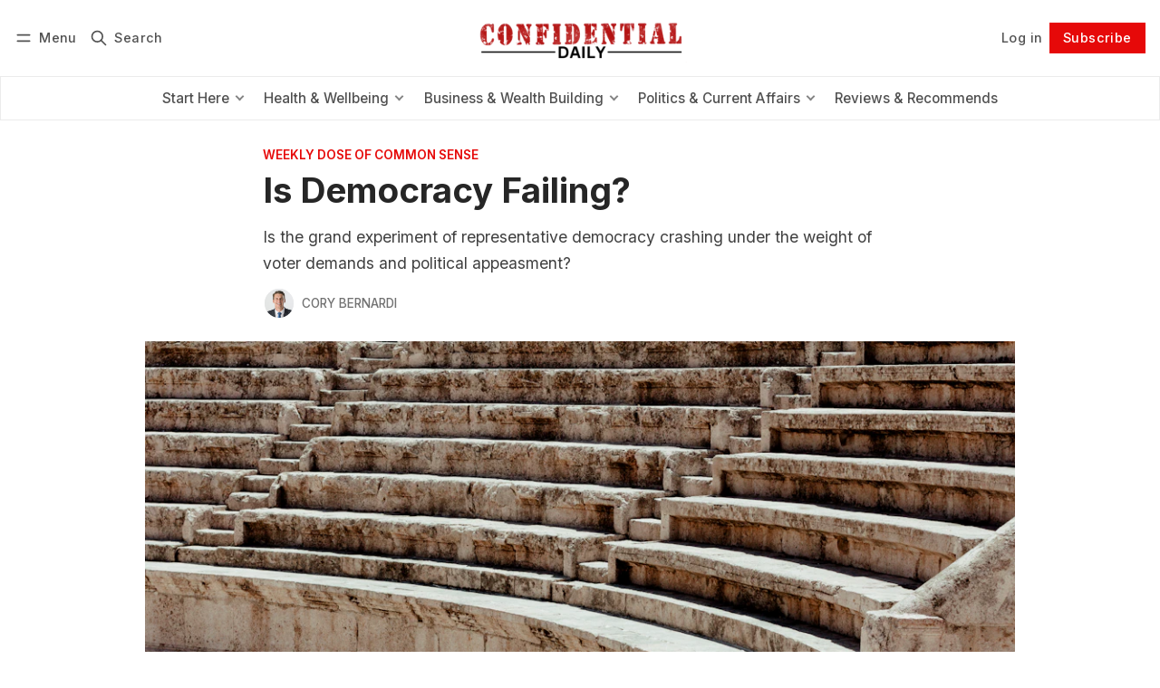

--- FILE ---
content_type: text/html; charset=utf-8
request_url: https://www.confidentialdaily.com/posts/is-democracy-failing/
body_size: 15643
content:
<!DOCTYPE html>
<html lang="en" data-color-scheme="system">
  <head>
    <meta charset="utf-8">
    <meta http-equiv="X-UA-Compatible" content="IE=edge">

    <title>Is Democracy Failing?</title>

    <meta name="HandheldFriendly" content="True">
    <meta name="viewport" content="width=device-width, initial-scale=1.0">
    
    <meta name="theme-color" content="#e60909">


    <link rel="preload" href="https://www.confidentialdaily.com/assets/dist/app.min.js?v=022ac48711" as="script">
    <link rel="preload" href="https://www.confidentialdaily.com/assets/dist/app.min.css?v=022ac48711" as="style">

        <link rel="preconnect" href="https://fonts.googleapis.com">
    <link rel="preconnect" href="https://fonts.gstatic.com" crossorigin>





    <link rel="preload stylesheet" href="https://fonts.googleapis.com/css2?family=Inter:wght@300;400;500;600;700;800&display=swap" 
          as="style" onload="this.onload=null;this.rel='stylesheet'" crossorigin>    
    <style>body { --font-body: 'Inter', sans-serif; --font-headings: 'Inter', sans-serif;}</style>








    <script async defer src="https://www.confidentialdaily.com/assets/dist/app.min.js?v=022ac48711"></script>

    <link rel="stylesheet" type="text/css" href="https://www.confidentialdaily.com/assets/dist/app.min.css?v=022ac48711">

    <style>
  :root {
    --global-max-width: 1400px; /* site max width */
    --global-content-width: 700px; /* post-content-width */
    --global-wide-width: 960px; /* site max width */
    --global-radius: 0px; /* default radius */
    --global-gallery-gap: 1em; /* Image gallery distance between images */
    --global-hyphens: none; /* none/auto */
    --global-header-height: 92px;
    --global-theme-notifications: visible; /* visible/hidden */
    --global-progress-bar: visible; /* visible/hidden */
    --global-content-preview-fading: 0%; /* 50%-100% for fading effect */
    --global-scroll-behavior: smooth;
  }
</style>

<script>
  let preferredTheme = localStorage.getItem('PREFERRED_COLOR_SCHEME') || `system`;
  document.documentElement.setAttribute('data-color-scheme', preferredTheme);
  
  // Global values needed
  const themeGlobal = {
    currentPage: parseInt(''),
    nextPage: parseInt(''),
    nextPageLink: '',
    maxPages: parseInt(''), 
    lastPage: `` === `` ? true : false,
    postsPerPage: parseInt('12'),
    scrollPos: 0,
    imageLightbox: false
  }

  // Calculate contrast & HSL value;
  function getBrandColorInfo(hexcolor) {
    // get contrast
    if (hexcolor.slice(0, 1) === '#') { hexcolor = hexcolor.slice(1); }
    if (hexcolor.length === 3) { hexcolor = hexcolor.split('').map(function (hex) { return hex + hex;}).join(''); }
    let r = parseInt(hexcolor.substr(0,2),16), g = parseInt(hexcolor.substr(2,2),16), b = parseInt(hexcolor.substr(4,2),16);
    let yiq = ((r * 299) + (g * 587) + (b * 114)) / 1000;
    const colorContrast = (yiq >= 128) ? '#000' : '#fff';

    //get HSL
    r /= 255, g /= 255, b /= 255;
    const max = Math.max(r, g, b), min = Math.min(r, g, b);
    let h, s, l = (max + min)  /  2;  
    if ( max == min ) { h = s = 0; } else {
      let d = max - min;
      s = l > 0.5 ? d / (2 - max - min) : d / (max + min);
      switch(max){
        case r: h = (g - b) / d + (g < b ? 6 : 0); break;
        case g: h = (b - r) / d + 2; break;
        case b: h = (r - g) / d + 4; break;
      }
      h /= 6;
    }
    const colorHSL = [Math.round(h * 360), Math.round(s * 100), Math.round(l * 100)];

    // return
    return { colorContrast, colorHSL }
  };

  const brandColor = getBrandColorInfo("#e60909");
  let style = document.createElement('style');
  style.innerHTML = `:root { 
    --color-brand-contrast: ${brandColor.colorContrast}; 
    --color-brand-h: ${brandColor.colorHSL[0]};
    --color-brand-s: ${brandColor.colorHSL[1]}%;
    --color-brand-l: ${brandColor.colorHSL[2]}%;
    --color-brand-hsl: ${brandColor.colorHSL[0]} ${brandColor.colorHSL[1]}% ${brandColor.colorHSL[2]}%;
  }`
  document.getElementsByTagName('head')[0].appendChild(style);
</script>

    
    
     

    <meta name="description" content="Is the grand experiment of representative democracy crashing under the weight of voter demands and political appeasment?">
    <link rel="icon" href="https://www.confidentialdaily.com/content/images/size/w256h256/2023/07/CDailyLogo.png" type="image/png">
    <link rel="canonical" href="https://www.confidentialdaily.com/posts/is-democracy-failing/">
    <meta name="referrer" content="no-referrer-when-downgrade">
    
    <meta property="og:site_name" content="Confidential Daily">
    <meta property="og:type" content="article">
    <meta property="og:title" content="Is Democracy Failing?">
    <meta property="og:description" content="Is the grand experiment of representative democracy crashing under the weight of voter demands and political appeasment?">
    <meta property="og:url" content="https://www.confidentialdaily.com/posts/is-democracy-failing/">
    <meta property="og:image" content="https://images.unsplash.com/photo-1615845543530-ac48d3766ed1?crop&#x3D;entropy&amp;cs&#x3D;tinysrgb&amp;fit&#x3D;max&amp;fm&#x3D;jpg&amp;ixid&#x3D;MnwxMTc3M3wwfDF8c2VhcmNofDF8fGJyZWFkJTIwYW5kJTIwY2lyY3VzZXN8ZW58MHx8fHwxNjE5NDk1NjQ5&amp;ixlib&#x3D;rb-1.2.1&amp;q&#x3D;80&amp;w&#x3D;2000">
    <meta property="article:published_time" content="2021-04-27T14:31:00.000Z">
    <meta property="article:modified_time" content="2023-12-13T02:41:14.000Z">
    <meta property="article:tag" content="Weekly Dose of Common Sense">
    <meta property="article:tag" content="Politics &amp;amp; Current Affairs">
    
    <meta name="twitter:card" content="summary_large_image">
    <meta name="twitter:title" content="Is Democracy Failing?">
    <meta name="twitter:description" content="Is the grand experiment of representative democracy crashing under the weight of voter demands and political appeasment?">
    <meta name="twitter:url" content="https://www.confidentialdaily.com/posts/is-democracy-failing/">
    <meta name="twitter:image" content="https://images.unsplash.com/photo-1615845543530-ac48d3766ed1?crop&#x3D;entropy&amp;cs&#x3D;tinysrgb&amp;fit&#x3D;max&amp;fm&#x3D;jpg&amp;ixid&#x3D;MnwxMTc3M3wwfDF8c2VhcmNofDF8fGJyZWFkJTIwYW5kJTIwY2lyY3VzZXN8ZW58MHx8fHwxNjE5NDk1NjQ5&amp;ixlib&#x3D;rb-1.2.1&amp;q&#x3D;80&amp;w&#x3D;2000">
    <meta name="twitter:label1" content="Written by">
    <meta name="twitter:data1" content="Cory Bernardi">
    <meta name="twitter:label2" content="Filed under">
    <meta name="twitter:data2" content="Weekly Dose of Common Sense, Politics &amp; Current Affairs">
    <meta name="twitter:site" content="@confidaily">
    <meta name="twitter:creator" content="@corybernardi">
    <meta property="og:image:width" content="1200">
    <meta property="og:image:height" content="800">
    
    <script type="application/ld+json">
{
    "@context": "https://schema.org",
    "@type": "Article",
    "publisher": {
        "@type": "Organization",
        "name": "Confidential Daily",
        "url": "https://www.confidentialdaily.com/",
        "logo": {
            "@type": "ImageObject",
            "url": "https://www.confidentialdaily.com/content/images/2023/07/CDLogoCrop-1.png"
        }
    },
    "author": {
        "@type": "Person",
        "name": "Cory Bernardi",
        "image": {
            "@type": "ImageObject",
            "url": "https://www.gravatar.com/avatar/4822a03f2fb42e3175311401dc4ffe3a?s=250&r=x&d=mp",
            "width": 250,
            "height": 250
        },
        "url": "https://www.confidentialdaily.com/author/cory-bernardi/",
        "sameAs": [
            "https://www.confidentialdaily.com/about-cory/",
            "https://x.com/corybernardi"
        ]
    },
    "headline": "Is Democracy Failing?",
    "url": "https://www.confidentialdaily.com/posts/is-democracy-failing/",
    "datePublished": "2021-04-27T14:31:00.000Z",
    "dateModified": "2023-12-13T02:41:14.000Z",
    "image": {
        "@type": "ImageObject",
        "url": "https://images.unsplash.com/photo-1615845543530-ac48d3766ed1?crop=entropy&cs=tinysrgb&fit=max&fm=jpg&ixid=MnwxMTc3M3wwfDF8c2VhcmNofDF8fGJyZWFkJTIwYW5kJTIwY2lyY3VzZXN8ZW58MHx8fHwxNjE5NDk1NjQ5&ixlib=rb-1.2.1&q=80&w=2000",
        "width": 1200,
        "height": 800
    },
    "keywords": "Weekly Dose of Common Sense, Politics & Current Affairs",
    "description": "Is the grand experiment of representative democracy crashing under the weight of voter demands and political appeasment?",
    "mainEntityOfPage": "https://www.confidentialdaily.com/posts/is-democracy-failing/"
}
    </script>

    <meta name="generator" content="Ghost 6.13">
    <link rel="alternate" type="application/rss+xml" title="Confidential Daily" href="https://www.confidentialdaily.com/latest/rss/">
    <script defer src="https://cdn.jsdelivr.net/ghost/portal@~2.56/umd/portal.min.js" data-i18n="true" data-ghost="https://www.confidentialdaily.com/" data-key="4f0b7ae54b4a41406ef2383bd2" data-api="https://csc.ghost.io/ghost/api/content/" data-locale="en" crossorigin="anonymous"></script><style id="gh-members-styles">.gh-post-upgrade-cta-content,
.gh-post-upgrade-cta {
    display: flex;
    flex-direction: column;
    align-items: center;
    font-family: -apple-system, BlinkMacSystemFont, 'Segoe UI', Roboto, Oxygen, Ubuntu, Cantarell, 'Open Sans', 'Helvetica Neue', sans-serif;
    text-align: center;
    width: 100%;
    color: #ffffff;
    font-size: 16px;
}

.gh-post-upgrade-cta-content {
    border-radius: 8px;
    padding: 40px 4vw;
}

.gh-post-upgrade-cta h2 {
    color: #ffffff;
    font-size: 28px;
    letter-spacing: -0.2px;
    margin: 0;
    padding: 0;
}

.gh-post-upgrade-cta p {
    margin: 20px 0 0;
    padding: 0;
}

.gh-post-upgrade-cta small {
    font-size: 16px;
    letter-spacing: -0.2px;
}

.gh-post-upgrade-cta a {
    color: #ffffff;
    cursor: pointer;
    font-weight: 500;
    box-shadow: none;
    text-decoration: underline;
}

.gh-post-upgrade-cta a:hover {
    color: #ffffff;
    opacity: 0.8;
    box-shadow: none;
    text-decoration: underline;
}

.gh-post-upgrade-cta a.gh-btn {
    display: block;
    background: #ffffff;
    text-decoration: none;
    margin: 28px 0 0;
    padding: 8px 18px;
    border-radius: 4px;
    font-size: 16px;
    font-weight: 600;
}

.gh-post-upgrade-cta a.gh-btn:hover {
    opacity: 0.92;
}</style><script async src="https://js.stripe.com/v3/"></script>
    <script defer src="https://cdn.jsdelivr.net/ghost/sodo-search@~1.8/umd/sodo-search.min.js" data-key="4f0b7ae54b4a41406ef2383bd2" data-styles="https://cdn.jsdelivr.net/ghost/sodo-search@~1.8/umd/main.css" data-sodo-search="https://csc.ghost.io/" data-locale="en" crossorigin="anonymous"></script>
    
    <link href="https://www.confidentialdaily.com/webmentions/receive/" rel="webmention">
    <script defer src="/public/cards.min.js?v=022ac48711"></script>
    <link rel="stylesheet" type="text/css" href="/public/cards.min.css?v=022ac48711">
    <script defer src="/public/comment-counts.min.js?v=022ac48711" data-ghost-comments-counts-api="https://www.confidentialdaily.com/members/api/comments/counts/"></script>
    <script defer src="/public/member-attribution.min.js?v=022ac48711"></script>
    <script defer src="/public/ghost-stats.min.js?v=022ac48711" data-stringify-payload="false" data-datasource="analytics_events" data-storage="localStorage" data-host="https://www.confidentialdaily.com/.ghost/analytics/api/v1/page_hit"  tb_site_uuid="421b90d7-1f96-4457-ae5e-3677b25c85ae" tb_post_uuid="e871f3c8-dae5-4d27-8ea9-5443e4c661a7" tb_post_type="post" tb_member_uuid="undefined" tb_member_status="undefined"></script><style>:root {--ghost-accent-color: #e60909;}</style>
    



<!--style>
    .logo {width: 400px;} /* Homepage logo */
    .head__logo .logo {width: 250px} /* Header logo */
	/* Decrease top margin on homepage */
    .home-template .main-content {margin-top:0}
    /* Left-align text on homepage */
    .home-template .main-content > p {text-align:left}
    /* No shadow on images */
    .main-content img { box-shadow: none}
    /* Wider header */
    .page-head {max-width: 900px !important;}
    /* Fix heading placement */
    .post-full-title {line-height: 1}
    .post-content, .post-content h1 { margin-top: 0 !important;}
    .box {color: #000;background-color: #9bb1d6}}
</style-->

<script>
	config.ghost_url = 'https://www.confidentialdaily.com';//'https://csc.ghost.io';
	config.ghost_key = 'a6713526bf147199274664bb2e';
</script>



<script defer data-domain="confidentialdaily.com" src="https://plausible.io/js/script.hash.outbound-links.js"></script>

<!-- this file does not exist
<script async defer data-domain="confidentialdaily.com" src="https://confidentialdaily.com/js/index.outbound-links.js"></script>
-->

<script>!function(){var a=window.VL=window.VL||{};return a.instances=a.instances||{},a.invoked?void(window.console&&console.error&&console.error("VL snippet loaded twice.")):(a.invoked=!0,void(a.load=function(b,c,d){var e={};e.publicToken=b,e.config=c||{};var f=document.createElement("script");f.type="text/javascript",f.id="vrlps-js",f.defer=!0,f.src="https://app.viral-loops.com/client/vl/vl.min.js";var g=document.getElementsByTagName("script")[0];return g.parentNode.insertBefore(f,g),f.onload=function(){a.setup(e),a.instances[b]=e},e.identify=e.identify||function(a,b){e.afterLoad={identify:{userData:a,cb:b}}},e.pendingEvents=[],e.track=e.track||function(a,b){e.pendingEvents.push({event:a,cb:b})},e.pendingHooks=[],e.addHook=e.addHook||function(a,b){e.pendingHooks.push({name:a,cb:b})},e.$=e.$||function(a){e.pendingHooks.push({name:"ready",cb:a})},e}))}();var campaign=VL.load("4y1qsqkfPqJsVzWyF7WfHsstP4o",{autoLoadWidgets:!0});</script>
  </head>
  <body class="post-template tag-weekly-dose-of-common-sense tag-politics-current-affairs "  data-drop-caps="true" data-excerpts="true">
    <div class="progress-bar"></div>

      <header class="header js-header" data-logo="center" data-style="sticky">
  <div class="container wrapper flex items-center header__container">
    <div class="header__more">
      <button class="btn header__menu-toggle js-menu-toggle" title="Menu" aria-label="Menu">
        <i class="icon icon-menu">
  <svg xmlns="http://www.w3.org/2000/svg" class="icon icon-tabler icon-tabler-menu" width="24" height="24" viewBox="0 0 24 24" stroke-width="2" stroke="currentColor" fill="none" stroke-linecap="round" stroke-linejoin="round">
  <path stroke="none" d="M0 0h24v24H0z" fill="none"></path>
  <path d="M4 8l16 0"></path>
  <path d="M4 16l16 0"></path>
</svg>
</i>        <i class="icon icon-x">
  <svg xmlns="http://www.w3.org/2000/svg" class="icon icon-tabler icon-tabler-x" width="24" height="24" viewBox="0 0 24 24" stroke-width="1.5" stroke="currentColor" fill="none" stroke-linecap="round" stroke-linejoin="round">
  <path stroke="none" d="M0 0h24v24H0z" fill="none"/>
  <line x1="18" y1="6" x2="6" y2="18" />
  <line x1="6" y1="6" x2="18" y2="18" />
</svg>
</i>        <span>Menu</span>
      </button>

      <button class="btn header__search-toggle" data-ghost-search title="Search" aria-label="Search">
        <i class="icon icon-search">
  <svg xmlns="http://www.w3.org/2000/svg" class="icon icon-tabler icon-tabler-search" width="24" height="24" viewBox="0 0 24 24" stroke-width="2" stroke="currentColor" fill="none" stroke-linecap="round" stroke-linejoin="round">
  <path stroke="none" d="M0 0h24v24H0z" fill="none"/>
  <circle cx="10" cy="10" r="7" />
  <line x1="21" y1="21" x2="15" y2="15" />
</svg>



</i>        <span>Search</span>
      </button>
    </div>

    <div class="header__brand">
<a href="https://www.confidentialdaily.com">          <picture class="dark-theme-logo">
  <source     
    srcset="/content/images/size/w100/format/webp/2024/01/CDLogoCropDark-1.png 100w,/content/images/size/w300/format/webp/2024/01/CDLogoCropDark-1.png 300w,/content/images/size/w600/format/webp/2024/01/CDLogoCropDark-1.png 600w"
    sizes="200px"
    data-sizes="auto"
    type="image/webp"
  >
  <img class="header__logo"
    srcset="/content/images/size/w100/format/webp/2024/01/CDLogoCropDark-1.png 100w,/content/images/size/w300/format/webp/2024/01/CDLogoCropDark-1.png 300w,/content/images/size/w600/format/webp/2024/01/CDLogoCropDark-1.png 600w"
    sizes="200px"
    data-sizes="auto"
    data-src="/content/images/size/w100/2024/01/CDLogoCropDark-1.png"
    src="/content/images/size/w30/2024/01/CDLogoCropDark-1.png"
    alt="Confidential Daily"
  >
</picture>          <picture class="default-logo">
  <source 
    sizes="(max-width: 800px) 200px, 320px"
    
    
    srcset="/content/images/size/w300/format/webp/2023/07/CDLogoCrop-1.png 300w, /content/images/size/w600/format/webp/2023/07/CDLogoCrop-1.png 600w"
    type="image/webp"
  >
  <img class="header__logo"
    sizes="(max-width: 800px) 200px, 320px"
    
    data-srcset="/content/images/size/w300/2023/07/CDLogoCrop-1.png 300w, /content/images/size/w600/2023/07/CDLogoCrop-1.png 600w"
    srcset="/content/images/size/w30/2023/07/CDLogoCrop-1.png 30w"
    data-src="/content/images/size/w100/2023/07/CDLogoCrop-1.png"
    src="/content/images/size/w30/2023/07/CDLogoCrop-1.png"
    alt="Confidential Daily"
    loading="eager"
  >
</picture></a>    </div>

    <div class="header__actions">
          <a href="/signin/" class="btn signin-link radius" data-portal="signin">Log in</a>
          <a href="/signup/" class="btn signup-link btn--brand radius" data-portal="signup">Subscribe</a>
        

      <div class="member-menu js-member-menu">
      <a href="/signup/" data-portal="signup" class="signup-link">
        <i class="icon icon-arrow-up-right icon--sm">
  <svg xmlns="http://www.w3.org/2000/svg" class="icon icon-tabler icon-tabler-arrow-up-right" width="24" height="24" viewBox="0 0 24 24" stroke-width="2" stroke="currentColor" fill="none" stroke-linecap="round" stroke-linejoin="round">
  <path stroke="none" d="M0 0h24v24H0z" fill="none"/>
  <line x1="17" y1="7" x2="7" y2="17" />
  <polyline points="8 7 17 7 17 16" />
</svg>



</i>Sign up
      </a>

      <a href="/signin/" data-portal="signin" class="signin-link">
        <i class="icon icon-login icon--sm">
  <svg xmlns="http://www.w3.org/2000/svg" width="24" height="24" viewBox="0 0 24 24" fill="none" stroke="currentColor" stroke-width="2" stroke-linecap="round" stroke-linejoin="round" class="feather feather-log-in">
  <path d="M15 3h4a2 2 0 0 1 2 2v14a2 2 0 0 1-2 2h-4"></path>
  <polyline points="10 17 15 12 10 7"></polyline>
  <line x1="15" y1="12" x2="3" y2="12"></line>
</svg>
</i>Sign in
      </a>
</div>    </div>
  </div>
</header>

<div class="header-menu">
  <div class="container wrapper flex">

    <nav class="header-menu-nav">
      <ul class="nav">
    <li class="nav-start-here" 
      data-label="Start Here" data-length="10">
      <a href="https://www.confidentialdaily.com/start-here/">
        <span>Start Here</span>
      </a>
    </li>
    <li class="nav-member-support is-subitem" 
      data-label="- Member Support" data-length="16">
      <a href="https://www.confidentialdaily.com/support/">
        <span>- Member Support</span>
      </a>
    </li>
    <li class="nav-account is-subitem" 
      data-label="- Account" data-length="9">
      <a href="https://www.confidentialdaily.com/#/portal">
        <span>- Account</span>
      </a>
    </li>
    <li class="nav-faq is-subitem" 
      data-label="- FAQ" data-length="5">
      <a href="https://www.confidentialdaily.com/faq/">
        <span>- FAQ</span>
      </a>
    </li>
    <li class="nav-health-wellbeing" 
      data-label="Health &amp; Wellbeing" data-length="18">
      <a href="https://www.confidentialdaily.com/tag/health-wellbeing/">
        <span>Health &amp; Wellbeing</span>
      </a>
    </li>
    <li class="nav-personal-growth-guide is-subitem" 
      data-label="- Personal Growth Guide" data-length="23">
      <a href="https://www.confidentialdaily.com/posts/personal-growth-guide/">
        <span>- Personal Growth Guide</span>
      </a>
    </li>
    <li class="nav-habits-guide is-subitem" 
      data-label="- Habits Guide" data-length="14">
      <a href="https://www.confidentialdaily.com/posts/guide-to-habits/">
        <span>- Habits Guide</span>
      </a>
    </li>
    <li class="nav-fit-for-life is-subitem" 
      data-label="- Fit for Life" data-length="14">
      <a href="https://www.confidentialdaily.com/tag/fit-for-life/">
        <span>- Fit for Life</span>
      </a>
    </li>
    <li class="nav-diet-nutrition is-subitem" 
      data-label="- Diet &amp; Nutrition" data-length="18">
      <a href="https://www.confidentialdaily.com/tag/diet-nutrition/">
        <span>- Diet &amp; Nutrition</span>
      </a>
    </li>
    <li class="nav-life-hacks-hints is-subitem" 
      data-label="- Life Hacks &amp; Hints" data-length="20">
      <a href="https://www.confidentialdaily.com/tag/life-hacks-hints/">
        <span>- Life Hacks &amp; Hints</span>
      </a>
    </li>
    <li class="nav-business-wealth-building" 
      data-label="Business &amp; Wealth Building" data-length="26">
      <a href="https://www.confidentialdaily.com/tag/busiiness-wealth/">
        <span>Business &amp; Wealth Building</span>
      </a>
    </li>
    <li class="nav-goal-setting-guide is-subitem" 
      data-label="- Goal Setting Guide" data-length="20">
      <a href="https://www.confidentialdaily.com/posts/goal-setting-guide/">
        <span>- Goal Setting Guide</span>
      </a>
    </li>
    <li class="nav-bitcoin-crypto is-subitem" 
      data-label="- Bitcoin &amp; Crypto" data-length="18">
      <a href="https://www.confidentialdaily.com/tag/bitcoin-crypto/">
        <span>- Bitcoin &amp; Crypto</span>
      </a>
    </li>
    <li class="nav-personal-finance is-subitem" 
      data-label="- Personal Finance" data-length="18">
      <a href="https://www.confidentialdaily.com/tag/personal-finance/">
        <span>- Personal Finance</span>
      </a>
    </li>
    <li class="nav-politics-current-affairs" 
      data-label="Politics &amp; Current Affairs" data-length="26">
      <a href="https://www.confidentialdaily.com/tag/politics-current-affairs/">
        <span>Politics &amp; Current Affairs</span>
      </a>
    </li>
    <li class="nav-daily-comment is-subitem" 
      data-label="- Daily Comment" data-length="15">
      <a href="https://www.confidentialdaily.com/tag/daily-comment/">
        <span>- Daily Comment</span>
      </a>
    </li>
    <li class="nav-news-digest is-subitem" 
      data-label="- News Digest" data-length="13">
      <a href="https://www.confidentialdaily.com/tag/confidential-report/">
        <span>- News Digest</span>
      </a>
    </li>
    <li class="nav-senate-writings is-subitem" 
      data-label="- Senate Writings" data-length="17">
      <a href="https://www.confidentialdaily.com/tag/senate-writings/">
        <span>- Senate Writings</span>
      </a>
    </li>
    <li class="nav-reviews-recommends" 
      data-label="Reviews &amp; Recommends" data-length="20">
      <a href="https://www.confidentialdaily.com/tag/reviews-recommends/">
        <span>Reviews &amp; Recommends</span>
      </a>
    </li>
</ul>
    </nav>

  </div>
</div>



      <div class="menu js-menu">
  <div class="container wrapper">
    <div class="menu__content">
      <nav class="menu__navigation">
        <ul class="nav">
    <li class="nav-start-here" 
      data-label="Start Here" data-length="10">
      <a href="https://www.confidentialdaily.com/start-here/">
        <span>Start Here</span>
      </a>
    </li>
    <li class="nav-member-support is-subitem" 
      data-label="- Member Support" data-length="16">
      <a href="https://www.confidentialdaily.com/support/">
        <span>- Member Support</span>
      </a>
    </li>
    <li class="nav-account is-subitem" 
      data-label="- Account" data-length="9">
      <a href="https://www.confidentialdaily.com/#/portal">
        <span>- Account</span>
      </a>
    </li>
    <li class="nav-faq is-subitem" 
      data-label="- FAQ" data-length="5">
      <a href="https://www.confidentialdaily.com/faq/">
        <span>- FAQ</span>
      </a>
    </li>
    <li class="nav-health-wellbeing" 
      data-label="Health &amp; Wellbeing" data-length="18">
      <a href="https://www.confidentialdaily.com/tag/health-wellbeing/">
        <span>Health &amp; Wellbeing</span>
      </a>
    </li>
    <li class="nav-personal-growth-guide is-subitem" 
      data-label="- Personal Growth Guide" data-length="23">
      <a href="https://www.confidentialdaily.com/posts/personal-growth-guide/">
        <span>- Personal Growth Guide</span>
      </a>
    </li>
    <li class="nav-habits-guide is-subitem" 
      data-label="- Habits Guide" data-length="14">
      <a href="https://www.confidentialdaily.com/posts/guide-to-habits/">
        <span>- Habits Guide</span>
      </a>
    </li>
    <li class="nav-fit-for-life is-subitem" 
      data-label="- Fit for Life" data-length="14">
      <a href="https://www.confidentialdaily.com/tag/fit-for-life/">
        <span>- Fit for Life</span>
      </a>
    </li>
    <li class="nav-diet-nutrition is-subitem" 
      data-label="- Diet &amp; Nutrition" data-length="18">
      <a href="https://www.confidentialdaily.com/tag/diet-nutrition/">
        <span>- Diet &amp; Nutrition</span>
      </a>
    </li>
    <li class="nav-life-hacks-hints is-subitem" 
      data-label="- Life Hacks &amp; Hints" data-length="20">
      <a href="https://www.confidentialdaily.com/tag/life-hacks-hints/">
        <span>- Life Hacks &amp; Hints</span>
      </a>
    </li>
    <li class="nav-business-wealth-building" 
      data-label="Business &amp; Wealth Building" data-length="26">
      <a href="https://www.confidentialdaily.com/tag/busiiness-wealth/">
        <span>Business &amp; Wealth Building</span>
      </a>
    </li>
    <li class="nav-goal-setting-guide is-subitem" 
      data-label="- Goal Setting Guide" data-length="20">
      <a href="https://www.confidentialdaily.com/posts/goal-setting-guide/">
        <span>- Goal Setting Guide</span>
      </a>
    </li>
    <li class="nav-bitcoin-crypto is-subitem" 
      data-label="- Bitcoin &amp; Crypto" data-length="18">
      <a href="https://www.confidentialdaily.com/tag/bitcoin-crypto/">
        <span>- Bitcoin &amp; Crypto</span>
      </a>
    </li>
    <li class="nav-personal-finance is-subitem" 
      data-label="- Personal Finance" data-length="18">
      <a href="https://www.confidentialdaily.com/tag/personal-finance/">
        <span>- Personal Finance</span>
      </a>
    </li>
    <li class="nav-politics-current-affairs" 
      data-label="Politics &amp; Current Affairs" data-length="26">
      <a href="https://www.confidentialdaily.com/tag/politics-current-affairs/">
        <span>Politics &amp; Current Affairs</span>
      </a>
    </li>
    <li class="nav-daily-comment is-subitem" 
      data-label="- Daily Comment" data-length="15">
      <a href="https://www.confidentialdaily.com/tag/daily-comment/">
        <span>- Daily Comment</span>
      </a>
    </li>
    <li class="nav-news-digest is-subitem" 
      data-label="- News Digest" data-length="13">
      <a href="https://www.confidentialdaily.com/tag/confidential-report/">
        <span>- News Digest</span>
      </a>
    </li>
    <li class="nav-senate-writings is-subitem" 
      data-label="- Senate Writings" data-length="17">
      <a href="https://www.confidentialdaily.com/tag/senate-writings/">
        <span>- Senate Writings</span>
      </a>
    </li>
    <li class="nav-reviews-recommends" 
      data-label="Reviews &amp; Recommends" data-length="20">
      <a href="https://www.confidentialdaily.com/tag/reviews-recommends/">
        <span>Reviews &amp; Recommends</span>
      </a>
    </li>
</ul>

          <ul class="nav secondary submenu">
    <li class="nav-member-info" 
      data-label="Member Info" data-length="11">
      <a href="https://www.confidentialdaily.com/member-portal/">
        <span>Member Info</span>
      </a>
    </li>
    <li class="nav-contact-us" 
      data-label="Contact Us" data-length="10">
      <a href="https://www.confidentialdaily.com/contact/">
        <span>Contact Us</span>
      </a>
    </li>
    <li class="nav-community-guidelines" 
      data-label="Community Guidelines" data-length="20">
      <a href="https://www.confidentialdaily.com/community-guidelines/">
        <span>Community Guidelines</span>
      </a>
    </li>
    <li class="nav-privacy" 
      data-label="Privacy" data-length="7">
      <a href="https://www.confidentialdaily.com/privacy-policy/">
        <span>Privacy</span>
      </a>
    </li>
    <li class="nav-archive" 
      data-label="Archive" data-length="7">
      <a href="https://www.confidentialdaily.com/archive/">
        <span>Archive</span>
      </a>
    </li>
</ul>
      </nav>

      <div class="menu__posts">
        <span class="menu__posts-title">Latest news</span>
            <article class="post-card has-img is-featured horizontal js-post-card">

  <div class="post-card__content flex flex-col ">
      <a class="post-tag mr-sm tag-weekly-dose-of-common-sense" href="/tag/weekly-dose-of-common-sense/" aria-label="Weekly Dose of Common Sense"
        
      >Weekly Dose of Common Sense</a>

      <h2 class="post-card__title"><a href="https://www.confidentialdaily.com/posts/who-would-have-thunk-it/">Who Would Have Thunk It?</a></h2>
    
    <p class="post-card__excerpt opacity-080">
      The &#39;sudden&#39; dysfunction of the Coalition was all so predictable. But it could also be great for Australia.
    </p>

    <div class="post-info">
  <ul class="post-info__avatars">
        <li class="author-avatar has-image">
          <a href="/author/cory-bernardi/" title="Cory Bernardi" aria-label="Cory Bernardi">
              <picture class="">
  <source 
    sizes="60px"
    data-sizes="auto"
    srcset="https://www.gravatar.com/avatar/4822a03f2fb42e3175311401dc4ffe3a?s&#x3D;250&amp;r&#x3D;x&amp;d&#x3D;mp 30w"
    data-srcset="https://www.gravatar.com/avatar/4822a03f2fb42e3175311401dc4ffe3a?s&#x3D;250&amp;r&#x3D;x&amp;d&#x3D;mp 30w, https://www.gravatar.com/avatar/4822a03f2fb42e3175311401dc4ffe3a?s&#x3D;250&amp;r&#x3D;x&amp;d&#x3D;mp 100w"
    type="image/webp"
  >
  <img class="lazyload"
    sizes="60px"
    data-sizes="auto"
    data-srcset="https://www.gravatar.com/avatar/4822a03f2fb42e3175311401dc4ffe3a?s&#x3D;250&amp;r&#x3D;x&amp;d&#x3D;mp 30w, https://www.gravatar.com/avatar/4822a03f2fb42e3175311401dc4ffe3a?s&#x3D;250&amp;r&#x3D;x&amp;d&#x3D;mp 100w"
    srcset="https://www.gravatar.com/avatar/4822a03f2fb42e3175311401dc4ffe3a?s&#x3D;250&amp;r&#x3D;x&amp;d&#x3D;mp 30w"
    data-src="https://www.gravatar.com/avatar/4822a03f2fb42e3175311401dc4ffe3a?s&#x3D;250&amp;r&#x3D;x&amp;d&#x3D;mp"
    src="https://www.gravatar.com/avatar/4822a03f2fb42e3175311401dc4ffe3a?s&#x3D;250&amp;r&#x3D;x&amp;d&#x3D;mp"
    alt="Cory Bernardi"
    
  >
</picture>          </a>
        </li>
  </ul>
  
    <span class="post-info__authors"><a href="/author/cory-bernardi/">Cory Bernardi</a></span>
  
  <time datetime="2026-01-23">Jan 23, 2026</time> 
</div>  </div>
</article>            <article class="post-card has-img is-featured horizontal js-post-card">

  <div class="post-card__content flex flex-col ">
      <a class="post-tag mr-sm tag-daily-comment" href="/tag/daily-comment/" aria-label="Confidential Daily Comment"
        
      >Confidential Daily Comment</a>

      <h2 class="post-card__title"><a href="https://www.confidentialdaily.com/posts/the-final-death-throes-of-the-liberal-party/">The Final Death Throes of the Liberal Party</a></h2>
    
    <p class="post-card__excerpt opacity-080">
      An autopsy of cowardice and surrender.
    </p>

    <div class="post-info">
  <ul class="post-info__avatars">
        <li class="author-avatar has-image">
          <a href="/author/craigkelly/" title="Craig Kelly" aria-label="Craig Kelly">
              <picture class="">
  <source 
    sizes="60px"
    data-sizes="auto"
    srcset="/content/images/size/w30/2025/10/Image--1--1.jpeg 30w"
    data-srcset="/content/images/size/w30/format/webp/2025/10/Image--1--1.jpeg 30w, /content/images/size/w100/format/webp/2025/10/Image--1--1.jpeg 100w"
    type="image/webp"
  >
  <img class="lazyload"
    sizes="60px"
    data-sizes="auto"
    data-srcset="/content/images/size/w30/2025/10/Image--1--1.jpeg 30w, /content/images/size/w100/2025/10/Image--1--1.jpeg 100w"
    srcset="/content/images/size/w30/2025/10/Image--1--1.jpeg 30w"
    data-src="/content/images/size/w100/2025/10/Image--1--1.jpeg"
    src="/content/images/size/w30/2025/10/Image--1--1.jpeg"
    alt="Craig Kelly"
    
  >
</picture>          </a>
        </li>
  </ul>
  
    <span class="post-info__authors"><a href="/author/craigkelly/">Craig Kelly</a></span>
  
  <time datetime="2026-01-22">Jan 22, 2026</time> 
</div>  </div>
</article>            <article class="post-card has-img is-featured horizontal js-post-card">

  <div class="post-card__content flex flex-col ">
      <a class="post-tag mr-sm tag-daily-comment" href="/tag/daily-comment/" aria-label="Confidential Daily Comment"
        
      >Confidential Daily Comment</a>

      <h2 class="post-card__title"><a href="https://www.confidentialdaily.com/posts/the-hate-bill-that-hates-freedom/">The Hate Law That Hates Freedom</a></h2>
    
    <p class="post-card__excerpt opacity-080">
      If a law can punish conduct that causes a “reasonable person” to feel intimidated or fearful, then speech is no longer judged by intent or action, but by perception.
    </p>

    <div class="post-info">
  <ul class="post-info__avatars">
        <li class="author-avatar has-image">
          <a href="/author/george/" title="George Christensen" aria-label="George Christensen">
              <picture class="">
  <source 
    sizes="60px"
    data-sizes="auto"
    srcset="https://www.gravatar.com/avatar/50d8a90e5df87fafd863e9a7306c6ab9?s&#x3D;250&amp;r&#x3D;x&amp;d&#x3D;mp 30w"
    data-srcset="https://www.gravatar.com/avatar/50d8a90e5df87fafd863e9a7306c6ab9?s&#x3D;250&amp;r&#x3D;x&amp;d&#x3D;mp 30w, https://www.gravatar.com/avatar/50d8a90e5df87fafd863e9a7306c6ab9?s&#x3D;250&amp;r&#x3D;x&amp;d&#x3D;mp 100w"
    type="image/webp"
  >
  <img class="lazyload"
    sizes="60px"
    data-sizes="auto"
    data-srcset="https://www.gravatar.com/avatar/50d8a90e5df87fafd863e9a7306c6ab9?s&#x3D;250&amp;r&#x3D;x&amp;d&#x3D;mp 30w, https://www.gravatar.com/avatar/50d8a90e5df87fafd863e9a7306c6ab9?s&#x3D;250&amp;r&#x3D;x&amp;d&#x3D;mp 100w"
    srcset="https://www.gravatar.com/avatar/50d8a90e5df87fafd863e9a7306c6ab9?s&#x3D;250&amp;r&#x3D;x&amp;d&#x3D;mp 30w"
    data-src="https://www.gravatar.com/avatar/50d8a90e5df87fafd863e9a7306c6ab9?s&#x3D;250&amp;r&#x3D;x&amp;d&#x3D;mp"
    src="https://www.gravatar.com/avatar/50d8a90e5df87fafd863e9a7306c6ab9?s&#x3D;250&amp;r&#x3D;x&amp;d&#x3D;mp"
    alt="George Christensen"
    
  >
</picture>          </a>
        </li>
  </ul>
  
    <span class="post-info__authors"><a href="/author/george/">George Christensen</a></span>
  
  <time datetime="2026-01-21">Jan 21, 2026</time> 
</div>  </div>
</article>      </div>
    </div>
  </div>

  <div class="w-100 mt border-top">
    <div class="menu__actions">
          <a href="/signin/" data-portal="signin" class="btn signin-link radius">
            Log in
          </a>
          <a href="/signup/" data-portal="signup" class="btn signup-link btn--brand radius">
            Subscribe
          </a>

      <span class="flex-1"></span>

      <div class="social-links items-center mb">
        <span class="fw-600 mr-sm">Follow</span>
        
  <a href="https://x.com/confidaily" class="twitter" aria-label="Twitter"><i class="icon icon-twitter-x icon--sm">
  <svg xmlns="http://www.w3.org/2000/svg" class="icon icon-tabler icon-tabler-brand-x" width="24" height="24" viewBox="0 0 24 24" stroke-width="2" stroke="currentColor" fill="none" stroke-linecap="round" stroke-linejoin="round">
  <path stroke="none" d="M0 0h24v24H0z" fill="none"></path>
  <path d="M4 4l11.733 16h4.267l-11.733 -16z"></path>
  <path d="M4 20l6.768 -6.768m2.46 -2.46l6.772 -6.772"></path>
</svg>
</i><span>Twitter</span></a>

<a href="https://www.confidentialdaily.com/latest/rss" class="rss" aria-label="RSS"><i class="icon icon-rss icon--sm">
  <svg xmlns="http://www.w3.org/2000/svg" class="icon icon-tabler icon-tabler-rss" width="24" height="24" viewBox="0 0 24 24" stroke-width="2" stroke="currentColor" fill="none" stroke-linecap="round" stroke-linejoin="round">
  <path stroke="none" d="M0 0h24v24H0z" fill="none"/>
  <circle cx="5" cy="19" r="1" />
  <path d="M4 4a16 16 0 0 1 16 16" />
  <path d="M4 11a9 9 0 0 1 9 9" />
</svg>



</i><span>RSS</span></a>









      </div>
    </div>
  </div>
</div>
    <main class="main flex-1">
      
  <div class="container wrapper">
        <div class="post-hero is-post wide" 
    data-feature-image="true">
    
    <div class="post-hero__content flex flex-col">
        <a class="post-tag mr-sm tag-weekly-dose-of-common-sense" href="/tag/weekly-dose-of-common-sense/" aria-label="Weekly Dose of Common Sense"
          
        >Weekly Dose of Common Sense</a>

      <h1 class="post-hero__title">Is Democracy Failing?</h1>
    
        <p class="post-hero__excerpt text-acc">Is the grand experiment of representative democracy crashing under the weight of voter demands and political appeasment?</p>

        <div class="post-info">
  <ul class="post-info__avatars">
        <li class="author-avatar has-image">
          <a href="/author/cory-bernardi/" title="Cory Bernardi" aria-label="Cory Bernardi">
              <picture class="">
  <source 
    sizes="60px"
    data-sizes="auto"
    srcset="https://www.gravatar.com/avatar/4822a03f2fb42e3175311401dc4ffe3a?s&#x3D;250&amp;r&#x3D;x&amp;d&#x3D;mp 30w"
    data-srcset="https://www.gravatar.com/avatar/4822a03f2fb42e3175311401dc4ffe3a?s&#x3D;250&amp;r&#x3D;x&amp;d&#x3D;mp 30w, https://www.gravatar.com/avatar/4822a03f2fb42e3175311401dc4ffe3a?s&#x3D;250&amp;r&#x3D;x&amp;d&#x3D;mp 100w"
    type="image/webp"
  >
  <img class="lazyload"
    sizes="60px"
    data-sizes="auto"
    data-srcset="https://www.gravatar.com/avatar/4822a03f2fb42e3175311401dc4ffe3a?s&#x3D;250&amp;r&#x3D;x&amp;d&#x3D;mp 30w, https://www.gravatar.com/avatar/4822a03f2fb42e3175311401dc4ffe3a?s&#x3D;250&amp;r&#x3D;x&amp;d&#x3D;mp 100w"
    srcset="https://www.gravatar.com/avatar/4822a03f2fb42e3175311401dc4ffe3a?s&#x3D;250&amp;r&#x3D;x&amp;d&#x3D;mp 30w"
    data-src="https://www.gravatar.com/avatar/4822a03f2fb42e3175311401dc4ffe3a?s&#x3D;250&amp;r&#x3D;x&amp;d&#x3D;mp"
    src="https://www.gravatar.com/avatar/4822a03f2fb42e3175311401dc4ffe3a?s&#x3D;250&amp;r&#x3D;x&amp;d&#x3D;mp"
    alt="Cory Bernardi"
    
  >
</picture>          </a>
        </li>
  </ul>
  
    <span class="post-info__authors"><a href="/author/cory-bernardi/">Cory Bernardi</a></span>
  
  <time datetime="2021-04-28">Apr 28, 2021</time> 
</div>    </div>

      <div class="post-hero__media">
        <figure class="post-hero__figure">
          <picture class="">
  <source 
    sizes="(max-width: 400px) 280px, 580px"
    data-sizes="auto"
    srcset="https://images.unsplash.com/photo-1615845543530-ac48d3766ed1?crop&#x3D;entropy&amp;cs&#x3D;tinysrgb&amp;fit&#x3D;max&amp;fm&#x3D;jpg&amp;ixid&#x3D;MnwxMTc3M3wwfDF8c2VhcmNofDF8fGJyZWFkJTIwYW5kJTIwY2lyY3VzZXN8ZW58MHx8fHwxNjE5NDk1NjQ5&amp;ixlib&#x3D;rb-1.2.1&amp;q&#x3D;80&amp;w&#x3D;30 30w"
    data-srcset="https://images.unsplash.com/photo-1615845543530-ac48d3766ed1?crop&#x3D;entropy&amp;cs&#x3D;tinysrgb&amp;fit&#x3D;max&amp;fm&#x3D;webp&amp;ixid&#x3D;MnwxMTc3M3wwfDF8c2VhcmNofDF8fGJyZWFkJTIwYW5kJTIwY2lyY3VzZXN8ZW58MHx8fHwxNjE5NDk1NjQ5&amp;ixlib&#x3D;rb-1.2.1&amp;q&#x3D;80&amp;w&#x3D;300 300w, https://images.unsplash.com/photo-1615845543530-ac48d3766ed1?crop&#x3D;entropy&amp;cs&#x3D;tinysrgb&amp;fit&#x3D;max&amp;fm&#x3D;webp&amp;ixid&#x3D;MnwxMTc3M3wwfDF8c2VhcmNofDF8fGJyZWFkJTIwYW5kJTIwY2lyY3VzZXN8ZW58MHx8fHwxNjE5NDk1NjQ5&amp;ixlib&#x3D;rb-1.2.1&amp;q&#x3D;80&amp;w&#x3D;600 600w, https://images.unsplash.com/photo-1615845543530-ac48d3766ed1?crop&#x3D;entropy&amp;cs&#x3D;tinysrgb&amp;fit&#x3D;max&amp;fm&#x3D;webp&amp;ixid&#x3D;MnwxMTc3M3wwfDF8c2VhcmNofDF8fGJyZWFkJTIwYW5kJTIwY2lyY3VzZXN8ZW58MHx8fHwxNjE5NDk1NjQ5&amp;ixlib&#x3D;rb-1.2.1&amp;q&#x3D;80&amp;w&#x3D;1000 1000w, https://images.unsplash.com/photo-1615845543530-ac48d3766ed1?crop&#x3D;entropy&amp;cs&#x3D;tinysrgb&amp;fit&#x3D;max&amp;fm&#x3D;webp&amp;ixid&#x3D;MnwxMTc3M3wwfDF8c2VhcmNofDF8fGJyZWFkJTIwYW5kJTIwY2lyY3VzZXN8ZW58MHx8fHwxNjE5NDk1NjQ5&amp;ixlib&#x3D;rb-1.2.1&amp;q&#x3D;80&amp;w&#x3D;2000 2000w"
    type="image/webp"
  >
  <img class="lazyload post-hero__img"
    sizes="(max-width: 400px) 280px, 580px"
    data-sizes="auto"
    data-srcset="https://images.unsplash.com/photo-1615845543530-ac48d3766ed1?crop&#x3D;entropy&amp;cs&#x3D;tinysrgb&amp;fit&#x3D;max&amp;fm&#x3D;jpg&amp;ixid&#x3D;MnwxMTc3M3wwfDF8c2VhcmNofDF8fGJyZWFkJTIwYW5kJTIwY2lyY3VzZXN8ZW58MHx8fHwxNjE5NDk1NjQ5&amp;ixlib&#x3D;rb-1.2.1&amp;q&#x3D;80&amp;w&#x3D;300 300w, https://images.unsplash.com/photo-1615845543530-ac48d3766ed1?crop&#x3D;entropy&amp;cs&#x3D;tinysrgb&amp;fit&#x3D;max&amp;fm&#x3D;jpg&amp;ixid&#x3D;MnwxMTc3M3wwfDF8c2VhcmNofDF8fGJyZWFkJTIwYW5kJTIwY2lyY3VzZXN8ZW58MHx8fHwxNjE5NDk1NjQ5&amp;ixlib&#x3D;rb-1.2.1&amp;q&#x3D;80&amp;w&#x3D;600 600w, https://images.unsplash.com/photo-1615845543530-ac48d3766ed1?crop&#x3D;entropy&amp;cs&#x3D;tinysrgb&amp;fit&#x3D;max&amp;fm&#x3D;jpg&amp;ixid&#x3D;MnwxMTc3M3wwfDF8c2VhcmNofDF8fGJyZWFkJTIwYW5kJTIwY2lyY3VzZXN8ZW58MHx8fHwxNjE5NDk1NjQ5&amp;ixlib&#x3D;rb-1.2.1&amp;q&#x3D;80&amp;w&#x3D;1000 1000w, https://images.unsplash.com/photo-1615845543530-ac48d3766ed1?crop&#x3D;entropy&amp;cs&#x3D;tinysrgb&amp;fit&#x3D;max&amp;fm&#x3D;jpg&amp;ixid&#x3D;MnwxMTc3M3wwfDF8c2VhcmNofDF8fGJyZWFkJTIwYW5kJTIwY2lyY3VzZXN8ZW58MHx8fHwxNjE5NDk1NjQ5&amp;ixlib&#x3D;rb-1.2.1&amp;q&#x3D;80&amp;w&#x3D;2000 2000w"
    srcset="https://images.unsplash.com/photo-1615845543530-ac48d3766ed1?crop&#x3D;entropy&amp;cs&#x3D;tinysrgb&amp;fit&#x3D;max&amp;fm&#x3D;jpg&amp;ixid&#x3D;MnwxMTc3M3wwfDF8c2VhcmNofDF8fGJyZWFkJTIwYW5kJTIwY2lyY3VzZXN8ZW58MHx8fHwxNjE5NDk1NjQ5&amp;ixlib&#x3D;rb-1.2.1&amp;q&#x3D;80&amp;w&#x3D;30 30w"
    data-src="https://images.unsplash.com/photo-1615845543530-ac48d3766ed1?crop&#x3D;entropy&amp;cs&#x3D;tinysrgb&amp;fit&#x3D;max&amp;fm&#x3D;jpg&amp;ixid&#x3D;MnwxMTc3M3wwfDF8c2VhcmNofDF8fGJyZWFkJTIwYW5kJTIwY2lyY3VzZXN8ZW58MHx8fHwxNjE5NDk1NjQ5&amp;ixlib&#x3D;rb-1.2.1&amp;q&#x3D;80&amp;w&#x3D;100"
    src="https://images.unsplash.com/photo-1615845543530-ac48d3766ed1?crop&#x3D;entropy&amp;cs&#x3D;tinysrgb&amp;fit&#x3D;max&amp;fm&#x3D;jpg&amp;ixid&#x3D;MnwxMTc3M3wwfDF8c2VhcmNofDF8fGJyZWFkJTIwYW5kJTIwY2lyY3VzZXN8ZW58MHx8fHwxNjE5NDk1NjQ5&amp;ixlib&#x3D;rb-1.2.1&amp;q&#x3D;80&amp;w&#x3D;30"
    alt="Is Democracy Failing?"
    
  >
</picture>          
        </figure>
      </div>

  </div>

        <div class="post-date-share">
  <time datetime="2021-04-28">
    <span>April 28 2021</span>
    <span class="post-date__time">12:01 AM</span>
  </time>

    <span class="post-readtime">3 min read</span>
  

  <span class="spacing"></span>

  <button class="share-toggle" onclick="this.classList.toggle('is-active')">
    <span>Share</span>
    <i class="icon icon-chevron-down">
  <svg xmlns="http://www.w3.org/2000/svg" class="icon icon-tabler icon-tabler-chevron-down" width="24" height="24" viewBox="0 0 24 24" stroke-width="2" stroke="currentColor" fill="none" stroke-linecap="round" stroke-linejoin="round">
   <path stroke="none" d="M0 0h24v24H0z" fill="none"></path>
   <polyline points="6 9 12 15 18 9"></polyline>
</svg>
</i>  </button>

  <div class="social-share content-width ">
  <a class="social-share__item twitter js-share" target="_blank"
      href="https://twitter.com/share?text=Is%20Democracy%20Failing%3F&amp;url=https://www.confidentialdaily.com/posts/is-democracy-failing/"
      title="Share on Twitter" aria-label="Share on Twitter">
    <i class="icon icon-twitter-x icon--sm">
  <svg xmlns="http://www.w3.org/2000/svg" class="icon icon-tabler icon-tabler-brand-x" width="24" height="24" viewBox="0 0 24 24" stroke-width="2" stroke="currentColor" fill="none" stroke-linecap="round" stroke-linejoin="round">
  <path stroke="none" d="M0 0h24v24H0z" fill="none"></path>
  <path d="M4 4l11.733 16h4.267l-11.733 -16z"></path>
  <path d="M4 20l6.768 -6.768m2.46 -2.46l6.772 -6.772"></path>
</svg>
</i>    <span>Tweet</span>
  </a>
  <a class="social-share__item facebook js-share" target="_blank"
      href="https://www.facebook.com/sharer.php?u=https://www.confidentialdaily.com/posts/is-democracy-failing/"
      title="Share on Facebook" aria-label="Share on Facebook">
    <i class="icon icon-facebook icon--sm filled">
  <svg xmlns="http://www.w3.org/2000/svg" class="icon icon-tabler icon-tabler-brand-facebook" width="24" height="24" viewBox="0 0 24 24" stroke-width="2" stroke="currentColor" fill="none" stroke-linecap="round" stroke-linejoin="round">
  <path stroke="none" d="M0 0h24v24H0z" fill="none"/>
  <path d="M7 10v4h3v7h4v-7h3l1 -4h-4v-2a1 1 0 0 1 1 -1h3v-4h-3a5 5 0 0 0 -5 5v2h-3" />
</svg>



</i>    <span>Share</span>
  </a>
  <a class="social-share__item linkedin js-share" target="_blank"
      href="https://www.linkedin.com/shareArticle?mini=true&url=https://www.confidentialdaily.com/posts/is-democracy-failing/&title=Is%20Democracy%20Failing%3F&summary=Is%20Democracy%20Failing%3F"
      title="Share on Linkedin" aria-label="Share on Linkedin">
    <i class="icon icon-linkedin icon--sm filled">
  <svg xmlns="http://www.w3.org/2000/svg" width="24" height="24" viewBox="0 0 24 24" fill="none" stroke="currentColor" stroke-width="2" stroke-linecap="round" stroke-linejoin="round" class="feather feather-linkedin">
  <path d="M16 8a6 6 0 0 1 6 6v7h-4v-7a2 2 0 0 0-2-2 2 2 0 0 0-2 2v7h-4v-7a6 6 0 0 1 6-6z"></path>
  <rect x="2" y="9" width="4" height="12"></rect>
  <circle cx="4" cy="4" r="2"></circle>
</svg>
</i>    <span>Share</span>
  </a>
  <a class="social-share__item mail"
      href="mailto:?subject=Is%20Democracy%20Failing%3F&body=https://www.confidentialdaily.com/posts/is-democracy-failing/&nbsp;Is%20Democracy%20Failing%3F"
      title="Share by email" aria-label="Share by email">
    <i class="icon icon-mail icon--sm">
  <svg xmlns="http://www.w3.org/2000/svg" class="icon icon-tabler icon-tabler-mail" width="24" height="24" viewBox="0 0 24 24" stroke-width="1.5" stroke="currentColor" fill="none" stroke-linecap="round" stroke-linejoin="round">
  <path stroke="none" d="M0 0h24v24H0z" fill="none"/>
  <rect x="3" y="5" width="18" height="14" rx="2" />
  <polyline points="3 7 12 13 21 7" />
</svg>
</i>    <span>Email</span>
  </a>
  <button class="copy-link copy js-copy-link" data-url="https://www.confidentialdaily.com/posts/is-democracy-failing/"
      title="Copy to clipboard" data-label="Copied!" aria-label="Copy to clipboard">
    <i class="icon icon-link icon--sm">
  <svg xmlns="http://www.w3.org/2000/svg" class="icon icon-tabler icon-tabler-link" width="24" height="24" viewBox="0 0 24 24" stroke-width="2" stroke="currentColor" fill="none" stroke-linecap="round" stroke-linejoin="round">
   <path stroke="none" d="M0 0h24v24H0z" fill="none"></path>
   <path d="M9 15l6 -6"></path>
   <path d="M11 6l.463 -.536a5 5 0 0 1 7.071 7.072l-.534 .464"></path>
   <path d="M13 18l-.397 .534a5.068 5.068 0 0 1 -7.127 0a4.972 4.972 0 0 1 0 -7.071l.524 -.463"></path>
</svg>
</i>    <span>Copy</span>
  </button>
</div>

</div>
      <article class="post tag-weekly-dose-of-common-sense tag-politics-current-affairs content post-access-members">
        <div class="content post-sneak-peek">
  <p>A lot of us defend democracy. The notion that everyone gets a say in how our society is governed seems fair, equitable and just. </p><p>However, in contemplating that tradition, I am also mindful of the words of Abraham Lincoln.</p><blockquote>“Elections belong to the people. It's their decision. If they decide to turn their back on the fire and burn their behinds, then they will just have to sit on their blisters.”</blockquote><p>The problem is that no one is expected to sit on their blisters today. The burnt behinds are the fault of the person who built the fire, or the inflammable nature of their clothes or any other perceived miscarriage.</p><p>Politicians feed this lack of personal responsibility with ever grander schemes to apply a soothing balm to whatever ails the voter. <br><br>The voters have come to expect this as they now realise that:</p><blockquote>“A democracy cannot exist as a permanent form of government. It can only exist until the majority discovers it can vote itself largess out of the public treasury. After that, the majority always votes for the candidate promising the most benefits with the result the democracy collapses because of the loose fiscal policy ensuing, always to be followed by a dictatorship, then a monarchy.” <br>― <strong>Elmer T Peterson</strong></blockquote><p>While I have seen that quote before, I never really believed it. For some reason, I assumed democracies were a well-established part of human history. They aren't. </p><p>Indeed, in many democratic countries,  the free vote for all citizens has only been established for decades rather than centuries.  </p><p>In the USA, the land of the free, women only got to vote nationally in 1920. The last restrictions on Aboriginal voters in Australia were lifted only in 1965. It was similar for the Native Americans, who only gained a statewide franchise in 1962.</p><p>These merely serve as examples of what we take for granted today is a relatively new phenomenon. Hence, one could say electoral democracy has been a relatively brief experiment.</p><p><strong>It is now an experiment that I fear for the future of. </strong></p><p>Across the world, we have seen unprecedented power used by governments to unilaterally shut down businesses or enrich others under the guise of health. <br><br>These same governments allow 75,000 people to attend a footy game but only 1400 to pay their respects on ANZAC day. That should tell you something about their future plans. </p><p>The Roman poet <em>Juvenal </em>wrote:</p><blockquote>... Already long ago, from when we sold our vote to no man, the People have abdicated our duties; for the People who once upon a time handed out military command, high civil office, legions — everything now restrains itself and anxiously hopes for just two things: bread and circuses.</blockquote><p><strong>Is that what we are seeing today - bread and circuses?</strong></p><p>The legislative changes mooted by the Biden administration in America move the country increasingly in the direction of a one-party state. That's already happened in the democratic Russia and the sham 'democracy' that is Communist China. </p><p>I write that because China allows its Party members to vote. It just so happens that something terrible occurs if they don't all vote the same way! </p><p><strong>Many brutal regimes practice a similar democratic tradition.</strong></p><p>But in the more traditional democratic nations, governments indulge the public in the largesse they demand by printing money and scattering it wherever electoral support is needed.</p><p>As a result, too many now feel they don't need to work and build wealth through traditional means. </p><p>Speculation in financial markets is rampant as clicking a mouse to buy a stock virtually guaranteed to rise through government printing presses beats working all day.</p><p><strong>However, like all great speculations, this one will eventually end and end badly. </strong></p><p>The pieces of the shattered economy will eventually have to be swept away, which may result in a form of governance that is very different from what we are used to.<br></p>
</div>

<div class="content-cta members">
  <div class="content-cta__content">
    <h2 class="content-cta__title">Read the full story</h2>
      <p class="content-cta__description">
        Subscribe for FREE  
        to join the conversation and access additional articles and newsletters for no cost. 
        No credit card information needed
      </p>  

        <a href="/signup/" data-portal="signup" class="btn btn--brand mb">
          Subscribe
        </a>
      <div class="small">
        <span>Already have an account?</span> 
        <a href="/signin/" data-portal="signin" class="content-cta-alt link-no-style">
          Sign in
        </a>
      </div>
  </div>
</div>
      </article>


      
        </div>

    

      <section class="read-next pt-xl pb-lg">
      <div class="container wrapper">
        <h2 class="section-title">Read next</h2>

        <div class="grid post-feed gap-150 related-posts mb-lg" data-feed-layout="grid">
            <article class="post-card has-img is-featured js-post-card">
<a class="post-card__media" href="https://www.confidentialdaily.com/posts/who-would-have-thunk-it/">        <figure>
          <picture class="">
  <source 
    sizes="280px"
    data-sizes="auto"
    srcset="/content/images/size/w30/2026/01/noalition.jpeg 30w"
    data-srcset="/content/images/size/w300/format/webp/2026/01/noalition.jpeg 300w, /content/images/size/w600/format/webp/2026/01/noalition.jpeg 600w, /content/images/size/w1000/format/webp/2026/01/noalition.jpeg 1000w"
    type="image/webp"
  >
  <img class="lazyload"
    sizes="280px"
    data-sizes="auto"
    data-srcset="/content/images/size/w300/2026/01/noalition.jpeg 300w, /content/images/size/w600/2026/01/noalition.jpeg 600w, /content/images/size/w1000/2026/01/noalition.jpeg 1000w"
    srcset="/content/images/size/w30/2026/01/noalition.jpeg 30w"
    data-src="/content/images/size/w100/2026/01/noalition.jpeg"
    src="/content/images/size/w30/2026/01/noalition.jpeg"
    alt="Who Would Have Thunk It?"
    
  >
</picture>        </figure>
</a>
  <div class="post-card__content flex flex-col ">
      <a class="post-tag mr-sm tag-weekly-dose-of-common-sense" href="/tag/weekly-dose-of-common-sense/" aria-label="Weekly Dose of Common Sense"
        
      >Weekly Dose of Common Sense</a>

      <h3 class="post-card__title"><a href="https://www.confidentialdaily.com/posts/who-would-have-thunk-it/">Who Would Have Thunk It?</a></h3>

    <p class="post-card__excerpt opacity-080">
      The &#39;sudden&#39; dysfunction of the Coalition was all so predictable. But it could also be great for Australia.
    </p>

    <div class="post-info">
  <ul class="post-info__avatars">
        <li class="author-avatar has-image">
          <a href="/author/cory-bernardi/" title="Cory Bernardi" aria-label="Cory Bernardi">
              <picture class="">
  <source 
    sizes="60px"
    data-sizes="auto"
    srcset="https://www.gravatar.com/avatar/4822a03f2fb42e3175311401dc4ffe3a?s&#x3D;250&amp;r&#x3D;x&amp;d&#x3D;mp 30w"
    data-srcset="https://www.gravatar.com/avatar/4822a03f2fb42e3175311401dc4ffe3a?s&#x3D;250&amp;r&#x3D;x&amp;d&#x3D;mp 30w, https://www.gravatar.com/avatar/4822a03f2fb42e3175311401dc4ffe3a?s&#x3D;250&amp;r&#x3D;x&amp;d&#x3D;mp 100w"
    type="image/webp"
  >
  <img class="lazyload"
    sizes="60px"
    data-sizes="auto"
    data-srcset="https://www.gravatar.com/avatar/4822a03f2fb42e3175311401dc4ffe3a?s&#x3D;250&amp;r&#x3D;x&amp;d&#x3D;mp 30w, https://www.gravatar.com/avatar/4822a03f2fb42e3175311401dc4ffe3a?s&#x3D;250&amp;r&#x3D;x&amp;d&#x3D;mp 100w"
    srcset="https://www.gravatar.com/avatar/4822a03f2fb42e3175311401dc4ffe3a?s&#x3D;250&amp;r&#x3D;x&amp;d&#x3D;mp 30w"
    data-src="https://www.gravatar.com/avatar/4822a03f2fb42e3175311401dc4ffe3a?s&#x3D;250&amp;r&#x3D;x&amp;d&#x3D;mp"
    src="https://www.gravatar.com/avatar/4822a03f2fb42e3175311401dc4ffe3a?s&#x3D;250&amp;r&#x3D;x&amp;d&#x3D;mp"
    alt="Cory Bernardi"
    
  >
</picture>          </a>
        </li>
  </ul>
  
    <span class="post-info__authors"><a href="/author/cory-bernardi/">Cory Bernardi</a></span>
  
  <time datetime="2026-01-23">Jan 23, 2026</time> 
</div>  </div>
</article>            <article class="post-card has-img is-featured js-post-card">
<a class="post-card__media" href="https://www.confidentialdaily.com/posts/the-final-death-throes-of-the-liberal-party/">        <figure>
          <picture class="">
  <source 
    sizes="280px"
    data-sizes="auto"
    srcset="/content/images/size/w30/2026/01/RIP-Libs.png 30w"
    data-srcset="/content/images/size/w300/format/webp/2026/01/RIP-Libs.png 300w, /content/images/size/w600/format/webp/2026/01/RIP-Libs.png 600w, /content/images/size/w1000/format/webp/2026/01/RIP-Libs.png 1000w"
    type="image/webp"
  >
  <img class="lazyload"
    sizes="280px"
    data-sizes="auto"
    data-srcset="/content/images/size/w300/2026/01/RIP-Libs.png 300w, /content/images/size/w600/2026/01/RIP-Libs.png 600w, /content/images/size/w1000/2026/01/RIP-Libs.png 1000w"
    srcset="/content/images/size/w30/2026/01/RIP-Libs.png 30w"
    data-src="/content/images/size/w100/2026/01/RIP-Libs.png"
    src="/content/images/size/w30/2026/01/RIP-Libs.png"
    alt="The Final Death Throes of the Liberal Party"
    
  >
</picture>        </figure>
</a>
  <div class="post-card__content flex flex-col ">
      <a class="post-tag mr-sm tag-daily-comment" href="/tag/daily-comment/" aria-label="Confidential Daily Comment"
        
      >Confidential Daily Comment</a>

      <h3 class="post-card__title"><a href="https://www.confidentialdaily.com/posts/the-final-death-throes-of-the-liberal-party/">The Final Death Throes of the Liberal Party</a></h3>

    <p class="post-card__excerpt opacity-080">
      An autopsy of cowardice and surrender.
    </p>

    <div class="post-info">
  <ul class="post-info__avatars">
        <li class="author-avatar has-image">
          <a href="/author/craigkelly/" title="Craig Kelly" aria-label="Craig Kelly">
              <picture class="">
  <source 
    sizes="60px"
    data-sizes="auto"
    srcset="/content/images/size/w30/2025/10/Image--1--1.jpeg 30w"
    data-srcset="/content/images/size/w30/format/webp/2025/10/Image--1--1.jpeg 30w, /content/images/size/w100/format/webp/2025/10/Image--1--1.jpeg 100w"
    type="image/webp"
  >
  <img class="lazyload"
    sizes="60px"
    data-sizes="auto"
    data-srcset="/content/images/size/w30/2025/10/Image--1--1.jpeg 30w, /content/images/size/w100/2025/10/Image--1--1.jpeg 100w"
    srcset="/content/images/size/w30/2025/10/Image--1--1.jpeg 30w"
    data-src="/content/images/size/w100/2025/10/Image--1--1.jpeg"
    src="/content/images/size/w30/2025/10/Image--1--1.jpeg"
    alt="Craig Kelly"
    
  >
</picture>          </a>
        </li>
  </ul>
  
    <span class="post-info__authors"><a href="/author/craigkelly/">Craig Kelly</a></span>
  
  <time datetime="2026-01-22">Jan 22, 2026</time> 
</div>  </div>
</article>            <article class="post-card has-img is-featured js-post-card">
<a class="post-card__media" href="https://www.confidentialdaily.com/posts/the-hate-bill-that-hates-freedom/">        <figure>
          <picture class="">
  <source 
    sizes="280px"
    data-sizes="auto"
    srcset="/content/images/size/w30/2026/01/ChatGPT-Image-Jan-20--2026--11_17_05-PM.png 30w"
    data-srcset="/content/images/size/w300/format/webp/2026/01/ChatGPT-Image-Jan-20--2026--11_17_05-PM.png 300w, /content/images/size/w600/format/webp/2026/01/ChatGPT-Image-Jan-20--2026--11_17_05-PM.png 600w, /content/images/size/w1000/format/webp/2026/01/ChatGPT-Image-Jan-20--2026--11_17_05-PM.png 1000w"
    type="image/webp"
  >
  <img class="lazyload"
    sizes="280px"
    data-sizes="auto"
    data-srcset="/content/images/size/w300/2026/01/ChatGPT-Image-Jan-20--2026--11_17_05-PM.png 300w, /content/images/size/w600/2026/01/ChatGPT-Image-Jan-20--2026--11_17_05-PM.png 600w, /content/images/size/w1000/2026/01/ChatGPT-Image-Jan-20--2026--11_17_05-PM.png 1000w"
    srcset="/content/images/size/w30/2026/01/ChatGPT-Image-Jan-20--2026--11_17_05-PM.png 30w"
    data-src="/content/images/size/w100/2026/01/ChatGPT-Image-Jan-20--2026--11_17_05-PM.png"
    src="/content/images/size/w30/2026/01/ChatGPT-Image-Jan-20--2026--11_17_05-PM.png"
    alt="The Hate Law That Hates Freedom"
    
  >
</picture>        </figure>
</a>
  <div class="post-card__content flex flex-col ">
      <a class="post-tag mr-sm tag-daily-comment" href="/tag/daily-comment/" aria-label="Confidential Daily Comment"
        
      >Confidential Daily Comment</a>

      <h3 class="post-card__title"><a href="https://www.confidentialdaily.com/posts/the-hate-bill-that-hates-freedom/">The Hate Law That Hates Freedom</a></h3>

    <p class="post-card__excerpt opacity-080">
      If a law can punish conduct that causes a “reasonable person” to feel intimidated or fearful, then speech is no longer judged by intent or action, but by perception.
    </p>

    <div class="post-info">
  <ul class="post-info__avatars">
        <li class="author-avatar has-image">
          <a href="/author/george/" title="George Christensen" aria-label="George Christensen">
              <picture class="">
  <source 
    sizes="60px"
    data-sizes="auto"
    srcset="https://www.gravatar.com/avatar/50d8a90e5df87fafd863e9a7306c6ab9?s&#x3D;250&amp;r&#x3D;x&amp;d&#x3D;mp 30w"
    data-srcset="https://www.gravatar.com/avatar/50d8a90e5df87fafd863e9a7306c6ab9?s&#x3D;250&amp;r&#x3D;x&amp;d&#x3D;mp 30w, https://www.gravatar.com/avatar/50d8a90e5df87fafd863e9a7306c6ab9?s&#x3D;250&amp;r&#x3D;x&amp;d&#x3D;mp 100w"
    type="image/webp"
  >
  <img class="lazyload"
    sizes="60px"
    data-sizes="auto"
    data-srcset="https://www.gravatar.com/avatar/50d8a90e5df87fafd863e9a7306c6ab9?s&#x3D;250&amp;r&#x3D;x&amp;d&#x3D;mp 30w, https://www.gravatar.com/avatar/50d8a90e5df87fafd863e9a7306c6ab9?s&#x3D;250&amp;r&#x3D;x&amp;d&#x3D;mp 100w"
    srcset="https://www.gravatar.com/avatar/50d8a90e5df87fafd863e9a7306c6ab9?s&#x3D;250&amp;r&#x3D;x&amp;d&#x3D;mp 30w"
    data-src="https://www.gravatar.com/avatar/50d8a90e5df87fafd863e9a7306c6ab9?s&#x3D;250&amp;r&#x3D;x&amp;d&#x3D;mp"
    src="https://www.gravatar.com/avatar/50d8a90e5df87fafd863e9a7306c6ab9?s&#x3D;250&amp;r&#x3D;x&amp;d&#x3D;mp"
    alt="George Christensen"
    
  >
</picture>          </a>
        </li>
  </ul>
  
    <span class="post-info__authors"><a href="/author/george/">George Christensen</a></span>
  
  <time datetime="2026-01-21">Jan 21, 2026</time> 
</div>  </div>
</article>            <article class="post-card has-img js-post-card">
<a class="post-card__media" href="https://www.confidentialdaily.com/posts/a-reckoning-long-overdue/">        <figure>
          <picture class="">
  <source 
    sizes="280px"
    data-sizes="auto"
    srcset="/content/images/size/w30/2026/01/Untitled-design--35-.png 30w"
    data-srcset="/content/images/size/w300/format/webp/2026/01/Untitled-design--35-.png 300w, /content/images/size/w600/format/webp/2026/01/Untitled-design--35-.png 600w, /content/images/size/w1000/format/webp/2026/01/Untitled-design--35-.png 1000w"
    type="image/webp"
  >
  <img class="lazyload"
    sizes="280px"
    data-sizes="auto"
    data-srcset="/content/images/size/w300/2026/01/Untitled-design--35-.png 300w, /content/images/size/w600/2026/01/Untitled-design--35-.png 600w, /content/images/size/w1000/2026/01/Untitled-design--35-.png 1000w"
    srcset="/content/images/size/w30/2026/01/Untitled-design--35-.png 30w"
    data-src="/content/images/size/w100/2026/01/Untitled-design--35-.png"
    src="/content/images/size/w30/2026/01/Untitled-design--35-.png"
    alt="A Reckoning Long Overdue"
    
  >
</picture>        </figure>
</a>
  <div class="post-card__content flex flex-col ">
      <a class="post-tag mr-sm tag-daily-comment" href="/tag/daily-comment/" aria-label="Confidential Daily Comment"
        
      >Confidential Daily Comment</a>

      <h3 class="post-card__title"><a href="https://www.confidentialdaily.com/posts/a-reckoning-long-overdue/">A Reckoning Long Overdue</a></h3>

    <p class="post-card__excerpt opacity-080">
      Why One Nation’s Surge Spells Doom for the Political Cartel
    </p>

    <div class="post-info">
  <ul class="post-info__avatars">
        <li class="author-avatar has-image">
          <a href="/author/george/" title="George Christensen" aria-label="George Christensen">
              <picture class="">
  <source 
    sizes="60px"
    data-sizes="auto"
    srcset="https://www.gravatar.com/avatar/50d8a90e5df87fafd863e9a7306c6ab9?s&#x3D;250&amp;r&#x3D;x&amp;d&#x3D;mp 30w"
    data-srcset="https://www.gravatar.com/avatar/50d8a90e5df87fafd863e9a7306c6ab9?s&#x3D;250&amp;r&#x3D;x&amp;d&#x3D;mp 30w, https://www.gravatar.com/avatar/50d8a90e5df87fafd863e9a7306c6ab9?s&#x3D;250&amp;r&#x3D;x&amp;d&#x3D;mp 100w"
    type="image/webp"
  >
  <img class="lazyload"
    sizes="60px"
    data-sizes="auto"
    data-srcset="https://www.gravatar.com/avatar/50d8a90e5df87fafd863e9a7306c6ab9?s&#x3D;250&amp;r&#x3D;x&amp;d&#x3D;mp 30w, https://www.gravatar.com/avatar/50d8a90e5df87fafd863e9a7306c6ab9?s&#x3D;250&amp;r&#x3D;x&amp;d&#x3D;mp 100w"
    srcset="https://www.gravatar.com/avatar/50d8a90e5df87fafd863e9a7306c6ab9?s&#x3D;250&amp;r&#x3D;x&amp;d&#x3D;mp 30w"
    data-src="https://www.gravatar.com/avatar/50d8a90e5df87fafd863e9a7306c6ab9?s&#x3D;250&amp;r&#x3D;x&amp;d&#x3D;mp"
    src="https://www.gravatar.com/avatar/50d8a90e5df87fafd863e9a7306c6ab9?s&#x3D;250&amp;r&#x3D;x&amp;d&#x3D;mp"
    alt="George Christensen"
    
  >
</picture>          </a>
        </li>
  </ul>
  
    <span class="post-info__authors"><a href="/author/george/">George Christensen</a></span>
  
  <time datetime="2026-01-20">Jan 20, 2026</time> 
</div>  </div>
</article>        </div>
      </div>
    </section>

    </main>
    
              <div class="subscribe-cta reverse is-post">
          <div class="container wrapper">
            <div class="subscribe-cta__content">
              <span class="subscribe-cta__title mb-0" id="footer-cta">
                Find freedom. Create wealth. Build a better life with Confidential Daily.
              </span>
              <p class="mb-0 mt-xs text-11">Join 50K+ readers of the no spin Weekly Dose of Common Sense email.  It&#x27;s FREE and published every Wednesday since 2009</p>
            </div>
            <form class="subscribe-form" 
  data-members-form="subscribe" data-style="inline-joined">
  <input data-members-email class="w-100 bg-default" 
    type="email" autocomplete="email" placeholder="Your email address" 
    aria-labelledby="footer-cta" required> 
  <button class="btn btn--brand text-10" type="submit">
    <span>Subscribe</span>
  </button>
  <div class="msg-success">Great! Check your inbox and click the link.</div>
  <div class="msg-error">Sorry, something went wrong. Please try again.</div>
</form>          </div>
        </div>

      <footer class="footer">
  <div class="container wrapper">
    <div class="row">
      <div class="col-xs-12 col-md-4">
        <div class="footer__brand flex items-center">
            <picture class="dark-theme-logo">
  <source     
    srcset="/content/images/size/w100/format/webp/2024/01/CDLogoCropDark-1.png 100w,/content/images/size/w300/format/webp/2024/01/CDLogoCropDark-1.png 300w,/content/images/size/w600/format/webp/2024/01/CDLogoCropDark-1.png 600w"
    sizes="200px"
    data-sizes="auto"
    type="image/webp"
  >
  <img class="footer__logo mr lazyload"
    srcset="/content/images/size/w100/format/webp/2024/01/CDLogoCropDark-1.png 100w,/content/images/size/w300/format/webp/2024/01/CDLogoCropDark-1.png 300w,/content/images/size/w600/format/webp/2024/01/CDLogoCropDark-1.png 600w"
    sizes="200px"
    data-sizes="auto"
    data-src="/content/images/size/w100/2024/01/CDLogoCropDark-1.png"
    src="/content/images/size/w30/2024/01/CDLogoCropDark-1.png"
    alt="Confidential Daily"
  >
</picture>            <picture class="default-logo">
  <source 
    sizes="200px"
    data-sizes="auto"
    srcset="/content/images/size/w30/2023/07/CDLogoCrop-1.png 30w"
    data-srcset="/content/images/size/w300/format/webp/2023/07/CDLogoCrop-1.png 300w, /content/images/size/w600/format/webp/2023/07/CDLogoCrop-1.png 600w"
    type="image/webp"
  >
  <img class="footer__logo mr lazyload"
    sizes="200px"
    data-sizes="auto"
    data-srcset="/content/images/size/w300/2023/07/CDLogoCrop-1.png 300w, /content/images/size/w600/2023/07/CDLogoCrop-1.png 600w"
    srcset="/content/images/size/w30/2023/07/CDLogoCrop-1.png 30w"
    data-src="/content/images/size/w100/2023/07/CDLogoCrop-1.png"
    src="/content/images/size/w30/2023/07/CDLogoCrop-1.png"
    alt="Confidential Daily"
    
  >
</picture>        </div>

        <div class="footer__description" id="footer-input-label">
          Find freedom. Create wealth. Build a better life with Confidential Daily.
        </div>

        <div class="social-links">
          
  <a href="https://x.com/confidaily" class="twitter" aria-label="Twitter"><i class="icon icon-twitter-x icon--sm">
  <svg xmlns="http://www.w3.org/2000/svg" class="icon icon-tabler icon-tabler-brand-x" width="24" height="24" viewBox="0 0 24 24" stroke-width="2" stroke="currentColor" fill="none" stroke-linecap="round" stroke-linejoin="round">
  <path stroke="none" d="M0 0h24v24H0z" fill="none"></path>
  <path d="M4 4l11.733 16h4.267l-11.733 -16z"></path>
  <path d="M4 20l6.768 -6.768m2.46 -2.46l6.772 -6.772"></path>
</svg>
</i><span>Twitter</span></a>

<a href="https://www.confidentialdaily.com/latest/rss" class="rss" aria-label="RSS"><i class="icon icon-rss icon--sm">
  <svg xmlns="http://www.w3.org/2000/svg" class="icon icon-tabler icon-tabler-rss" width="24" height="24" viewBox="0 0 24 24" stroke-width="2" stroke="currentColor" fill="none" stroke-linecap="round" stroke-linejoin="round">
  <path stroke="none" d="M0 0h24v24H0z" fill="none"/>
  <circle cx="5" cy="19" r="1" />
  <path d="M4 4a16 16 0 0 1 16 16" />
  <path d="M4 11a9 9 0 0 1 9 9" />
</svg>



</i><span>RSS</span></a>









        </div>
      </div>

      <div class="col-xs-12 col-md-8">
        <span class="fw-700 mb-xs display-block text-12">Navigation</span>
        <ul class="nav">
    <li class="nav-start-here" 
      data-label="Start Here" data-length="10">
      <a href="https://www.confidentialdaily.com/start-here/">
        <span>Start Here</span>
      </a>
    </li>
    <li class="nav-member-support is-subitem" 
      data-label="- Member Support" data-length="16">
      <a href="https://www.confidentialdaily.com/support/">
        <span>- Member Support</span>
      </a>
    </li>
    <li class="nav-account is-subitem" 
      data-label="- Account" data-length="9">
      <a href="https://www.confidentialdaily.com/#/portal">
        <span>- Account</span>
      </a>
    </li>
    <li class="nav-faq is-subitem" 
      data-label="- FAQ" data-length="5">
      <a href="https://www.confidentialdaily.com/faq/">
        <span>- FAQ</span>
      </a>
    </li>
    <li class="nav-health-wellbeing" 
      data-label="Health &amp; Wellbeing" data-length="18">
      <a href="https://www.confidentialdaily.com/tag/health-wellbeing/">
        <span>Health &amp; Wellbeing</span>
      </a>
    </li>
    <li class="nav-personal-growth-guide is-subitem" 
      data-label="- Personal Growth Guide" data-length="23">
      <a href="https://www.confidentialdaily.com/posts/personal-growth-guide/">
        <span>- Personal Growth Guide</span>
      </a>
    </li>
    <li class="nav-habits-guide is-subitem" 
      data-label="- Habits Guide" data-length="14">
      <a href="https://www.confidentialdaily.com/posts/guide-to-habits/">
        <span>- Habits Guide</span>
      </a>
    </li>
    <li class="nav-fit-for-life is-subitem" 
      data-label="- Fit for Life" data-length="14">
      <a href="https://www.confidentialdaily.com/tag/fit-for-life/">
        <span>- Fit for Life</span>
      </a>
    </li>
    <li class="nav-diet-nutrition is-subitem" 
      data-label="- Diet &amp; Nutrition" data-length="18">
      <a href="https://www.confidentialdaily.com/tag/diet-nutrition/">
        <span>- Diet &amp; Nutrition</span>
      </a>
    </li>
    <li class="nav-life-hacks-hints is-subitem" 
      data-label="- Life Hacks &amp; Hints" data-length="20">
      <a href="https://www.confidentialdaily.com/tag/life-hacks-hints/">
        <span>- Life Hacks &amp; Hints</span>
      </a>
    </li>
    <li class="nav-business-wealth-building" 
      data-label="Business &amp; Wealth Building" data-length="26">
      <a href="https://www.confidentialdaily.com/tag/busiiness-wealth/">
        <span>Business &amp; Wealth Building</span>
      </a>
    </li>
    <li class="nav-goal-setting-guide is-subitem" 
      data-label="- Goal Setting Guide" data-length="20">
      <a href="https://www.confidentialdaily.com/posts/goal-setting-guide/">
        <span>- Goal Setting Guide</span>
      </a>
    </li>
    <li class="nav-bitcoin-crypto is-subitem" 
      data-label="- Bitcoin &amp; Crypto" data-length="18">
      <a href="https://www.confidentialdaily.com/tag/bitcoin-crypto/">
        <span>- Bitcoin &amp; Crypto</span>
      </a>
    </li>
    <li class="nav-personal-finance is-subitem" 
      data-label="- Personal Finance" data-length="18">
      <a href="https://www.confidentialdaily.com/tag/personal-finance/">
        <span>- Personal Finance</span>
      </a>
    </li>
    <li class="nav-politics-current-affairs" 
      data-label="Politics &amp; Current Affairs" data-length="26">
      <a href="https://www.confidentialdaily.com/tag/politics-current-affairs/">
        <span>Politics &amp; Current Affairs</span>
      </a>
    </li>
    <li class="nav-daily-comment is-subitem" 
      data-label="- Daily Comment" data-length="15">
      <a href="https://www.confidentialdaily.com/tag/daily-comment/">
        <span>- Daily Comment</span>
      </a>
    </li>
    <li class="nav-news-digest is-subitem" 
      data-label="- News Digest" data-length="13">
      <a href="https://www.confidentialdaily.com/tag/confidential-report/">
        <span>- News Digest</span>
      </a>
    </li>
    <li class="nav-senate-writings is-subitem" 
      data-label="- Senate Writings" data-length="17">
      <a href="https://www.confidentialdaily.com/tag/senate-writings/">
        <span>- Senate Writings</span>
      </a>
    </li>
    <li class="nav-reviews-recommends" 
      data-label="Reviews &amp; Recommends" data-length="20">
      <a href="https://www.confidentialdaily.com/tag/reviews-recommends/">
        <span>Reviews &amp; Recommends</span>
      </a>
    </li>
</ul>

          <span class="footer__subtitle fw-700 mb-xs display-block text-12">More</span>
          <ul class="nav secondary submenu">
    <li class="nav-member-info" 
      data-label="Member Info" data-length="11">
      <a href="https://www.confidentialdaily.com/member-portal/">
        <span>Member Info</span>
      </a>
    </li>
    <li class="nav-contact-us" 
      data-label="Contact Us" data-length="10">
      <a href="https://www.confidentialdaily.com/contact/">
        <span>Contact Us</span>
      </a>
    </li>
    <li class="nav-community-guidelines" 
      data-label="Community Guidelines" data-length="20">
      <a href="https://www.confidentialdaily.com/community-guidelines/">
        <span>Community Guidelines</span>
      </a>
    </li>
    <li class="nav-privacy" 
      data-label="Privacy" data-length="7">
      <a href="https://www.confidentialdaily.com/privacy-policy/">
        <span>Privacy</span>
      </a>
    </li>
    <li class="nav-archive" 
      data-label="Archive" data-length="7">
      <a href="https://www.confidentialdaily.com/archive/">
        <span>Archive</span>
      </a>
    </li>
</ul>

          <span class="footer__subtitle fw-700 mb-xs display-block text-12">Topics</span>
            <ul class="nav">
                <li><a href="/tag/video-podcast/">Watch &amp; Listen</a></li>
                <li><a href="/tag/politics-current-affairs/">Politics &amp; Current Affairs</a></li>
                <li><a href="/tag/health-wellbeing/">Health &amp; Wellbeing</a></li>
                <li><a href="/tag/busiiness-wealth/">Business &amp; Wealth Building</a></li>
                <li><a href="/tag/reviews-recommends/">Reviews &amp; Recommends</a></li>
            </ul>

      </div>
    </div>

    <div class="footer__bottom">
      <div class="footer__copy">
        <span>&copy;2026&nbsp;<a href="https://www.confidentialdaily.com">Confidential Daily</a>.</span>
        <span>Published with&nbsp;<a href="https://ghost.org">Ghost</a>&nbsp;&&nbsp;<a href="https://brightthemes.com/themes/maali/">Maali</a>.</span>
      </div>

      <div class="color-scheme flex flex-cc radius-half">
  <div class="color-scheme-symbol">
    <span class="accent-bg"></span>
  </div>
  <select class="color-scheme-select radius-half js-color-scheme-select" aria-label="Change color scheme">
    <option value="system" selected>System</option>
    <option value="light">Light</option>
    <option value="dark">Dark</option>
  </select>
  <i class="icon icon-select">
  <svg xmlns="http://www.w3.org/2000/svg" class="icon icon-tabler icon-tabler-select" width="24" height="24" viewBox="0 0 24 24" stroke-width="2" stroke="currentColor" fill="none" stroke-linecap="round" stroke-linejoin="round">
  <path d="M17 8.517L12 3 7 8.517M7 15.48l5 5.517 5-5.517"></path>
</svg>



</i></div>    </div>

  </div>
</footer>

    <dialog class="notification">
  <i class="icon icon-success notification-icon">
  <svg xmlns="http://www.w3.org/2000/svg" class="icon icon-tabler icon-tabler-circle-check" width="24" height="24" viewBox="0 0 24 24" stroke-width="2" stroke="currentColor" fill="none" stroke-linecap="round" stroke-linejoin="round">
  <path stroke="none" d="M0 0h24v24H0z" fill="none"/>
  <circle cx="12" cy="12" r="9" />
  <path d="M9 12l2 2l4 -4" />
</svg>



</i>  <i class="icon icon-error notification-icon">
  <svg xmlns="http://www.w3.org/2000/svg" class="icon icon-tabler icon-tabler-alert-octagon" width="24" height="24" viewBox="0 0 24 24" stroke-width="2" stroke="currentColor" fill="none" stroke-linecap="round" stroke-linejoin="round">
  <path stroke="none" d="M0 0h24v24H0z" fill="none"/>
  <path d="M8.7 3h6.6c.3 0 .5 .1 .7 .3l4.7 4.7c.2 .2 .3 .4 .3 .7v6.6c0 .3 -.1 .5 -.3 .7l-4.7 4.7c-.2 .2 -.4 .3 -.7 .3h-6.6c-.3 0 -.5 -.1 -.7 -.3l-4.7 -4.7c-.2 -.2 -.3 -.4 -.3 -.7v-6.6c0 -.3 .1 -.5 .3 -.7l4.7 -4.7c.2 -.2 .4 -.3 .7 -.3z" />
  <line x1="12" y1="8" x2="12" y2="12" />
  <line x1="12" y1="16" x2="12.01" y2="16" />
</svg>



</i>  <i class="icon icon-warning notification-icon">
  <svg xmlns="http://www.w3.org/2000/svg" class="icon icon-tabler icon-tabler-alert-triangle" width="24" height="24" viewBox="0 0 24 24" stroke-width="2" stroke="currentColor" fill="none" stroke-linecap="round" stroke-linejoin="round">
  <path stroke="none" d="M0 0h24v24H0z" fill="none"/>
  <path d="M12 9v2m0 4v.01" />
  <path d="M5 19h14a2 2 0 0 0 1.84 -2.75l-7.1 -12.25a2 2 0 0 0 -3.5 0l-7.1 12.25a2 2 0 0 0 1.75 2.75" />
</svg>



</i>  <p class="notification-msg signup-success">Great! You’ve successfully signed up.</p> 
  <p class="notification-msg signin-success">Welcome back! You&#x27;ve successfully signed in.</p> 
  <p class="notification-msg subscribe-success">You&#x27;ve successfully subscribed to Confidential Daily.</p> 
  <p class="notification-msg link-expired">Your link has expired.</p> 
  <p class="notification-msg checkout-success">Success! Check your email for magic link to sign-in.</p> 
  <p class="notification-msg billing-success">Success! Your billing info has been updated.</p> 
  <p class="notification-msg billing-cancel">Your billing was not updated.</p> 
  <button class="notification-close js-notification-close" aria-label="Close" onclick="closeNotification(event.currentTarget.parentNode);">
    <i class="icon icon-x">
  <svg xmlns="http://www.w3.org/2000/svg" class="icon icon-tabler icon-tabler-x" width="24" height="24" viewBox="0 0 24 24" stroke-width="1.5" stroke="currentColor" fill="none" stroke-linecap="round" stroke-linejoin="round">
  <path stroke="none" d="M0 0h24v24H0z" fill="none"/>
  <line x1="18" y1="6" x2="6" y2="18" />
  <line x1="6" y1="6" x2="18" y2="18" />
</svg>
</i>  </button>
</dialog>

      
    

      <script>
    // Copy button
    const copyBtn = document.querySelector('.js-copy-link');
    if (copyBtn) {
      copyBtn.onclick = function(event) {
        copyToClipboard(event.currentTarget, event.currentTarget.getAttribute('data-url'));
      }
    }
    
    /** 
    * Copy to clipboard
    * @src - source element
    * @str - string to copy
    */ 
    const copyToClipboard = function(src, str) {
      const el = document.createElement('textarea');
      el.value = str;
      el.setAttribute('readonly', '');
      el.style.position = 'absolute';
      el.style.left = '-9999px';
      document.body.appendChild(el);
      el.select();
      document.execCommand('copy');
      document.body.removeChild(el);

      src.classList.add('has-tooltip');
      src.setAttribute('data-label', 'Copied!');

      src.onmouseleave = function() { 
        src.classList.remove('has-tooltip');
        setTimeout(function(){
          src.setAttribute('data-label', '');
        }, 500); 
      }
    };
  </script>

<script>
  const navItems = document.querySelectorAll('.header-menu .nav:not(.submenu) li')
  const allNavItems = document.querySelectorAll('.is-subitem')

  // Remove '-' signs
  allNavItems.forEach(item => {
    const itemName = item.querySelector('a span')
    itemName.innerText = itemName.innerText.slice(1)
  });

  // Add subitems in place
  let subMenu, hasItems
  navItems.forEach((item, index) => {
    if (item.classList.contains('is-subitem') && !navItems[index - 1].classList.contains('is-subitem')) navItems[index - 1].classList.add('is-mainitem'); 
    subMenu = item.classList.contains('is-subitem') ? subMenu : document.createElement('ul');
    if (item.classList.contains('is-subitem')) { 
      subMenu.appendChild(item)
      subMenu.classList.add('nav','submenu')
    } else { 
      item.appendChild(subMenu)
    }
  });
</script>

  <script>
    // Give the parameter a variable name
    const qsParams = new URLSearchParams(window.location.search);
    const isAction = qsParams.has('action');
    const isStripe = qsParams.has('stripe');
    const success = qsParams.get('success');
    const action = qsParams.get('action');
    const stripe = qsParams.get('stripe');

    if (qsParams && isAction) {
      if (success === "true") {
        switch (action) {
          case 'subscribe':
            openNotification('subscribe-success');
            break;
          case 'signup': 
            openNotification('signup-success');
            break;
          case 'signin':
            openNotification('signin-success');
            break;
          default:
            break;
        }
      } else {
        openNotification('link-expired');
      }
    }

    if (qsParams && isStripe) {
      switch (stripe) {
        case 'success':
          openNotification('checkout-success');
          break;
        case 'billing-update-success':
          openNotification('billing-success');
          break;
        case 'billing-update-cancel':
          openNotification('billing-cancel');
          break;
        default:
          break;
      }
    }

    /**
    * Handle Notifications
    */
    function openNotification(type) {
      const notification = document.querySelector('dialog.notification');
      if (notification) { 
        notification.setAttribute('data-msg-type', type);
        notification.show();
        setTimeout(function(){ closeNotification(notification); }, 3000);
      }
    }
    
    /**
    * Clean URI
    */
    function clearURI() {
      window.history.replaceState({}, '', `${window.location.pathname}`);
    }

    function closeNotification(notification) {
      notification.close();
      clearURI();
      setTimeout(function(){ notification.removeAttribute('data-msg-type') }, 500);
    }
  </script>


    
  </body>
</html>


--- FILE ---
content_type: text/css; charset=UTF-8
request_url: https://www.confidentialdaily.com/assets/dist/app.min.css?v=022ac48711
body_size: 23930
content:
:root{--color-brand:var(--ghost-accent-color,#2375c9);--color-brand-contrast:#000;--color-brand-hsl:167 81% 45%;--color-black:#000;--color-dark:#262626;--color-dark-acc:#404040;--color-grey-darker:#595959;--color-grey-dark:#737373;--color-grey:grey;--color-grey-light:#8c8c8c;--color-grey-lighter:#a6a6a6;--color-light-acc:#bfbfbf;--color-light:#d9d9d9;--color-white:#fff;--color-error:#fc365e;--color-success:#48c774;--color-warning:#fddc58;--color-info:#259eef;--color-gold:#ffd900;--color-facebook:#4267b2;--color-twitter:#1da1f2;--color-linkedin:#2867b2;--color-instagram:#e1306c;--color-youtube:red;--color-github:#333;--color-rss:#ee802f;--color-mail:#dc483d;--color-copy:#34a853;--color-text:var(--color-dark);--color-text-acc:var(--color-dark-acc);--color-text-reverse:var(--color-light);--color-bg:#fff;--color-bg-acc:#fafafa;--color-bg-reverse:var(--color-dark);--color-bg-base:0 0% 100%;--color-bg-base-reverse:0 0% 0%;--color-border:#ebebeb;--color-transparent:transparent;--color-focus-hsl:217 99% 65%;--color-focus:hsl(var(--color-focus-hsl));--border-color:var(--color-border);--border-width:1px;--font-system:-apple-system,BlinkMacSystemFont,"Segoe UI",Helvetica,Arial,sans-serif,"Apple Color Emoji","Segoe UI Emoji";--font-mono:Consolas,Monaco,monospace;--font-body:var(--font-system);--font-headings:var(--font-system);--font-size-base:1rem;--font-weight-thin:100;--font-weight-extra-light:200;--font-weight-light:300;--font-weight-normal:400;--font-weight-medium:500;--font-weight-semi-bold:600;--font-weight-bold:700;--font-weight-extra-bold:800;--font-weight-black:900;--line-height-base:1.6;--letter-spacing:0;--transition-name:ease-in-out;--transition-duration:200ms;--transition-duration-lg:400ms;--transition-duration-xl:800ms;--transition-delay:100ms;--transition-default:var(--transition-duration) var(--transition-name);--transition-100:100ms var(--transition-name);--transition-200:200ms var(--transition-name);--transition-400:400ms var(--transition-name);--transition-800:800ms var(--transition-name);--transition-1000:1000ms var(--transition-name);--gap:1em;--gap-rem:1rem;--gap-xs:calc(var(--gap)*0.25);--gap-sm:calc(var(--gap)*0.5);--gap-lg:calc(var(--gap)*2);--gap-xl:calc(var(--gap)*4);--brakepoint-sm:36em;--brakepoint-md:48em;--brakepoint-lg:62em;--brakepoint-xl:75em;--gutter-w:1rem;--outer-m:1rem;--gutter-comp:calc(var(--gutter-w)*-1);--half-gutter-w:calc(var(--gutter-w)*0.5);--container-sm:calc(var(--brakepoint-sm) + var(--gutter-w));--container-md:calc(var(--brakepoint-md) + var(--gutter-w));--container-lg:calc(var(--brakepoint-lg) + var(--gutter-w));--container-xl:calc(var(--brakepoint-xl) + var(--gutter-w))}@media (prefers-color-scheme:dark){html[data-color-scheme=system]{--color-text:var(--color-light);--color-text-acc:var(--color-light-acc);--color-text-reverse:var(--color-dark);--color-bg:#1f1f1f;--color-bg-acc:#1a1a1a;--color-bg-reverse:var(--color-light);--color-bg-base:0 0% 0%;--color-bg-base-reverse:0 0% 100%;--color-border:#333}}html[data-color-scheme=dark]{--color-text:var(--color-light);--color-text-acc:var(--color-light-acc);--color-text-reverse:var(--color-dark);--color-bg:#1f1f1f;--color-bg-acc:#1a1a1a;--color-bg-reverse:var(--color-light);--color-bg-base:0 0% 0%;--color-bg-base-reverse:0 0% 100%;--color-border:#333}html{box-sizing:border-box}*,:after,:before{border:0 solid #ebebeb;border-color:var(--color-border);box-sizing:inherit}html{-webkit-txt-size-adjust:100%;line-height:1.15}body{margin:0}main{display:block}h1{font-size:2em;margin:.67em 0}hr{box-sizing:content-box;height:0;overflow:visible}pre{font-family:monospace,monospace;font-size:1em}a{background-color:transparent;background-color:var(--color-transparent)}abbr[title]{border-bottom:none;-webkit-text-decoration:underline;text-decoration:underline;-webkit-text-decoration:underline dotted;text-decoration:underline dotted}b,strong{font-weight:bolder}code,kbd,samp{font-family:monospace,monospace;font-size:1em}small{font-size:80%}sub,sup{font-size:75%;line-height:0;position:relative;vertical-align:baseline}sub{bottom:-.25em}sup{top:-.5em}img{border-style:none}button,input,optgroup,select,textarea{font-family:inherit;font-size:100%;line-height:1.15;margin:0}button,input{overflow:visible}button,select{text-transform:none}[type=button],[type=reset],[type=submit],button{-webkit-appearance:button}[type=button]::-moz-focus-inner,[type=reset]::-moz-focus-inner,[type=submit]::-moz-focus-inner,button::-moz-focus-inner{border-style:none;padding:0}[type=button]:-moz-focusring,[type=reset]:-moz-focusring,[type=submit]:-moz-focusring,button:-moz-focusring{outline:1px dotted ButtonText}fieldset{padding:.35em .75em .625em}legend{box-sizing:border-box;color:inherit;display:table;max-width:100%;padding:0;white-space:normal}progress{vertical-align:baseline}textarea{overflow:auto}[type=checkbox],[type=radio]{box-sizing:border-box;padding:0}[type=number]::-webkit-inner-spin-button,[type=number]::-webkit-outer-spin-button{height:auto}[type=search]{-webkit-appearance:textfield;outline-offset:-2px}[type=search]::-webkit-search-decoration{-webkit-appearance:none}::-webkit-file-upload-button{-webkit-appearance:button;font:inherit}details{display:block}summary{display:list-item}[hidden],template{display:none}body,html{-webkit-font-smoothing:antialiased;-moz-osx-font-smoothing:grayscale;-webkit-txt-size-adjust:100%;-ms-txt-size-adjust:100%;font-family:-apple-system,BlinkMacSystemFont,Segoe UI,Helvetica,Arial,sans-serif,Apple Color Emoji,Segoe UI Emoji;font-family:var(--font-body);font-size:1rem;font-size:var(--font-size-base);font-weight:400;font-weight:var(--font-weight-normal);-webkit-hyphens:var(--global-hyphens);hyphens:var(--global-hyphens);letter-spacing:0;letter-spacing:var(--letter-spacing);line-height:1.6;line-height:var(--line-height-base);scroll-behavior:var(--global-scroll-behavior)}body{-webkit-overflow-scrolling:touch;background-color:#fff;background-color:var(--color-bg);color:#262626;color:var(--color-text);display:flex;flex-direction:column;min-height:100vh;overflow-x:hidden;position:relative}@media (prefers-reduced-motion:reduce),(print){body{--transition-duration:1ms;--global-scroll-behavior:auto}}button{-webkit-font-smoothing:inherit;-moz-osx-font-smoothing:inherit;-webkit-appearance:button;background:transparent;background:var(--color-transparent);background-color:rgba(0,0,0,.1);background-color:hsla(var(--color-bg-base-reverse)/10%);border:none;border-radius:var(--global-radius);color:inherit;cursor:pointer;font:inherit;font-weight:600;font-weight:var(--font-weight-semi-bold);line-height:normal;margin:0;overflow:visible;padding:8px 16px;width:auto}button::-moz-focus-inner{border:0;padding:0}code,pre{word-wrap:normal;background-color:#fafafa;background-color:var(--color-bg-acc);border-radius:min(5px,var(--global-radius));color:#404040;color:var(--color-text-acc);font-family:Consolas,Monaco,monospace;font-family:var(--font-mono);font-size:1rem;font-size:var(--font-size-base);-webkit-hyphens:none;hyphens:none;line-height:1.6;line-height:var(--line-height-base);margin:0 0 2em;margin:0 0 var(--gap-lg);max-width:100%;-moz-tab-size:4;-o-tab-size:4;tab-size:4;text-align:left;white-space:pre;word-break:normal;word-spacing:normal}code{font-size:.9rem;padding:.1em .3em;position:relative;white-space:normal}code,pre{border:1px solid #ebebeb;border:var(--border-width) solid var(--color-border);overflow:auto}pre{padding:1em;padding:var(--gap)}pre code{background:transparent;background:var(--color-transparent);border:none;box-shadow:none;color:#404040;color:var(--color-text-acc);padding:0;white-space:pre}.content code[class*=language-],.content pre[class*=language-]{margin:0 0 2em;margin:0 0 var(--gap-lg)}h1,h2,h3,h4,h5,h6{color:inherit;font-family:-apple-system,BlinkMacSystemFont,Segoe UI,Helvetica,Arial,sans-serif,Apple Color Emoji,Segoe UI Emoji;font-family:var(--font-headings);word-break:break-word}h1 a,h2 a,h3 a,h4 a,h5 a,h6 a{color:inherit}h1{font-size:clamp(1.6rem,1.6rem + 1vw,2.6rem);line-height:1.28;line-height:calc(var(--line-height-base)*.8);margin:0 0 .5em}h1,h2{font-weight:700;font-weight:var(--font-weight-bold)}h2{font-size:clamp(1.4rem,1.4rem + 1vw,2.2rem);line-height:1.36;line-height:calc(var(--line-height-base)*.85);margin:0 0 .6em}h3{font-size:clamp(1.3rem,1.3rem + 1vw,1.8rem);line-height:1.44;line-height:calc(var(--line-height-base)*.9);margin:0 0 .7em}h3,h4{font-weight:700;font-weight:var(--font-weight-bold)}h4{font-size:clamp(1.2rem,1.2rem + 1vw,1.5rem);line-height:1.52;line-height:calc(var(--line-height-base)*.95);margin:0 0 .8em}h5{font-size:clamp(1.1rem,1.1rem + 1vw,1.25rem);margin:0 0 .9em}h5,h6{font-weight:600;font-weight:var(--font-weight-semi-bold);line-height:1.6;line-height:calc(var(--line-height-base)*1)}h6{font-size:clamp(1rem,1rem + 1vw,1.1rem);margin:0 0 1em}img{height:auto;margin:0;max-width:100%}picture{border-radius:inherit}@media (prefers-color-scheme:dark){html[data-color-scheme=system] img:not(.header__logo){filter:brightness(.8) contrast(1.2)}}html[data-color-scheme=dark] img:not(.header__logo){filter:brightness(.8) contrast(1.2)}input,select,textarea{-webkit-appearance:none;background-color:#fafafa;background-color:var(--color-bg-acc);border:none;border-radius:var(--global-radius);box-shadow:0 0 0 1px #ebebeb;box-shadow:0 0 0 var(--border-width) var(--color-border);color:inherit;display:block;font-family:-apple-system,BlinkMacSystemFont,Segoe UI,Helvetica,Arial,sans-serif,Apple Color Emoji,Segoe UI Emoji;font-family:var(--font-body);font-size:1rem;font-size:var(--font-size-base);line-height:normal;margin-bottom:1em;margin-bottom:var(--gap);outline:none;padding:1em;padding:var(--gap)}input:active,input:focus,input:hover,select:active,select:focus,select:hover,textarea:active,textarea:focus,textarea:hover{box-shadow:0 0 0 1px rgba(77,145,254,.75);box-shadow:0 0 0 var(--border-width) hsla(var(--color-focus-hsl)/75%)}input:focus-visible,select:focus-visible,textarea:focus-visible{outline-color:rgba(77,145,254,.75);outline-color:hsla(var(--color-focus-hsl)/75%);outline-offset:-1.5px;outline-style:solid;outline-width:2.5px}input:focus,input:focus-visible,select:focus,select:focus-visible,textarea:focus,textarea:focus-visible{box-shadow:0 0 0 3px rgba(77,145,254,.25);box-shadow:0 0 0 3px hsla(var(--color-focus-hsl)/25%);outline-width:1px}input:-ms-input-placeholder,input::-webkit-input-placeholder,input::placeholder,select:-ms-input-placeholder,select::-webkit-input-placeholder,select::placeholder,textarea:-ms-input-placeholder,textarea::-webkit-input-placeholder,textarea::placeholder{color:#262626;color:var(--color-text);font-weight:400;font-weight:var(--font-weight-normal);opacity:.5}input[type=color],input[type=radio],input[type=range]{box-shadow:none}input[type=range]{padding:0}input[type=color]{height:40px;padding:0;width:40px}input[type=checkbox],input[type=radio]{cursor:pointer;height:20px;width:20px}input[type=checkbox]{-webkit-appearance:none;-moz-appearance:none;appearance:none;background-color:rgba(0,0,0,.03);background-color:hsla(var(--color-bg-base-reverse)/3%);border-radius:.125rem}input[type=checkbox]:active,input[type=checkbox]:focus,input[type=checkbox]:hover{background-color:rgba(0,0,0,.06);background-color:hsla(var(--color-bg-base-reverse)/6%);box-shadow:0 0 0 1px #ebebeb;box-shadow:0 0 0 var(--border-width) var(--color-border)}input[type=checkbox]:focus-visible{outline-color:rgba(77,145,254,.75);outline-color:hsla(var(--color-focus-hsl)/75%);outline-offset:-1.5px;outline-style:solid;outline-width:2.5px}input[type=checkbox]:checked{background-color:#4d91fe;background-color:var(--color-focus);background-image:url("data:image/svg+xml;charset=utf-8,%3Csvg xmlns='http://www.w3.org/2000/svg' viewBox='0 0 20 20'%3E%3Cpath fill='none' stroke='%23fff' stroke-linecap='round' stroke-linejoin='round' stroke-width='3' d='m6 10 3 3 6-6'/%3E%3C/svg%3E");box-shadow:0 0 0 1px #4d91fe;box-shadow:0 0 0 var(--border-width) var(--color-focus)}input[type=checkbox].brand{--color-focus:var(--color-brand)}input[type=checkbox][role=switch]{background-color:rgba(0,0,0,.15);background-color:hsla(var(--color-bg-base-reverse)/15%);background-image:url("data:image/svg+xml;charset=utf-8,%3Csvg xmlns='http://www.w3.org/2000/svg' viewBox='-4 -4 8 8'%3E%3Ccircle r='3' fill='%23fff'/%3E%3C/svg%3E");background-repeat:no-repeat;background-size:contain;border-radius:1.5rem;box-shadow:none;height:1.5rem;transition:background-position .15s ease-in-out;width:2.6rem}input[type=checkbox][role=switch]:active,input[type=checkbox][role=switch]:focus,input[type=checkbox][role=switch]:hover{background-color:rgba(0,0,0,.1);background-color:hsla(var(--color-bg-base-reverse)/10%);box-shadow:none}input[type=checkbox][role=switch]:focus-visible{outline-color:rgba(77,145,254,.75);outline-color:hsla(var(--color-focus-hsl)/75%);outline-offset:-1.5px;outline-style:solid;outline-width:2.5px}input[type=checkbox][role=switch]:checked{background-color:#4d91fe;background-color:var(--color-focus);background-image:url("data:image/svg+xml;charset=utf-8,%3Csvg xmlns='http://www.w3.org/2000/svg' viewBox='-4 -4 8 8'%3E%3Ccircle r='3' fill='%23fff'/%3E%3C/svg%3E");background-position:100%}input[type=checkbox][role=switch].theme{background-color:#262626;background-color:var(--color-bg-reverse)}input[type=checkbox][role=switch].gradient{background-color:transparent;background-color:var(--color-transparent);position:relative}input[type=checkbox][role=switch].gradient:after,input[type=checkbox][role=switch].gradient:before{border-radius:inherit;content:"";height:100%;position:absolute;width:100%}input[type=checkbox][role=switch].gradient:before{background-color:#2375c9;background-color:var(--color-brand);z-index:-2}input[type=checkbox][role=switch].gradient:after{background:linear-gradient(90deg,rgba(0,0,0,.2),hsla(0,0%,100%,.3));z-index:-1}@media (prefers-color-scheme:dark){html[data-color-scheme=system] input[type=checkbox][role=switch].theme{background-image:url("data:image/svg+xml;charset=utf-8,%3Csvg xmlns='http://www.w3.org/2000/svg' viewBox='-4 -4 8 8'%3E%3Ccircle r='3'/%3E%3C/svg%3E")}}html[data-color-scheme=dark] input[type=checkbox][role=switch].theme{background-image:url("data:image/svg+xml;charset=utf-8,%3Csvg xmlns='http://www.w3.org/2000/svg' viewBox='-4 -4 8 8'%3E%3Ccircle r='3'/%3E%3C/svg%3E")}ol,ul{margin:0 0 2em;margin:0 0 var(--gap-lg)}ol li,ul li{line-height:1.6;line-height:var(--line-height-base)}ol li a,ul li a{color:inherit}ol ol,ol ul,ul ol,ul ul{margin-bottom:0;margin-top:0}.list{list-style:disc none outside;list-style:initial}.list--unstyled{list-style:none;padding-left:0}hr{background-color:#ebebeb;background-color:var(--color-border);border:0;height:1px;margin:2em 0;margin:var(--gap-lg) 0;width:100%}figcaption{color:grey;color:var(--color-grey);font-size:.85rem;font-style:italic;font-weight:500;font-weight:var(--font-weight-medium);padding:.25em 0;padding:var(--gap-xs) 0;text-align:left}figcaption a{border-bottom:1px solid}figcaption a:visited{filter:brightness(.8)}figcaption a:active,figcaption a:focus,figcaption a:hover{color:#2375c9;color:var(--color-brand)}figcaption a:focus-visible{outline-color:rgba(77,145,254,.75);outline-color:hsla(var(--color-focus-hsl)/75%);outline-offset:-1.5px;outline-style:solid;outline-width:2.5px}abbr{font-feature-settings:"smcp";color:gray;-webkit-font-variant:small-caps;-moz-font-variant:small-caps;-ms-font-variant:small-caps;font-variant:small-caps;font-weight:700;font-weight:var(--font-weight-bold);text-transform:lowercase}abbr[title]:hover{cursor:help}abbr,acronym,blockquote,code,input,kbd,q,samp,var{-webkit-hyphens:none;hyphens:none}table{-ms-flex-item-align:start;border-gap:0;align-self:flex-start;background-color:#fff;background-color:var(--color-bg);border-collapse:collapse;border-left:1px solid #ebebeb;border-left:var(--border-width) solid var(--color-border);border-right:1px solid #ebebeb;border-right:var(--border-width) solid var(--color-border);display:inline-block;font-family:-apple-system,BlinkMacSystemFont,Segoe UI,Helvetica,Arial,sans-serif,Apple Color Emoji,Segoe UI Emoji;font-family:var(--font-body);margin:1em 0 2em;margin:var(--gap) 0 var(--gap-lg);max-width:calc(100vw - 2em);overflow-x:auto}@media only screen and (min-width:36em){table{max-width:100%}}table td,table th{border-right:1px solid #ebebeb;border-right:var(--border-width) solid var(--color-border);line-height:1.6;line-height:var(--line-height-base);padding:.5em 1em;padding:var(--gap-sm) var(--gap)}table td:last-of-type,table th:last-of-type{border-right:none}table tr{white-space:pre}table thead tr{border-top:1px solid #ebebeb;border-top:var(--border-width) solid var(--color-border)}table tbody tr,table thead tr{border-bottom:1px solid #ebebeb;border-bottom:var(--border-width) solid var(--color-border)}p{font-size:1rem;font-size:var(--font-size-base);line-height:1.7;line-height:calc(.1 + var(--line-height-base));margin:0 0 2em;margin:0 0 var(--gap-lg)}a{box-shadow:none;color:var(--color-link);color:inherit;-webkit-text-decoration:none;text-decoration:none}a:focus-visible{outline-color:rgba(77,145,254,.75);outline-color:hsla(var(--color-focus-hsl)/75%);outline-offset:-1.5px;outline-style:solid;outline-width:2.5px}blockquote{background-color:#fff;background-color:var(--color-bg);border-bottom-right-radius:var(--global-radius);border-left:3px solid #2375c9;border-left:3px solid var(--color-brand);border-top-right-radius:var(--global-radius);font-family:-apple-system,BlinkMacSystemFont,Segoe UI,Helvetica,Arial,sans-serif,Apple Color Emoji,Segoe UI Emoji;font-family:var(--font-body);font-size:1.1rem;font-size:calc(var(--font-size-base)*1.1);font-style:italic;line-height:1.6;line-height:var(--line-height-base);margin:0 0 2em;margin-bottom:var(--gap-lg);padding:.5em 1.5em;position:relative;width:100%}blockquote+figcaption cite{display:block;font-size:inherit;font-style:italic;text-align:right}blockquote cite{font-weight:700;font-weight:var(--font-weight-bold)}blockquote p{margin:0}.italic,em,i{font-style:italic}.bold,b,strong{font-weight:700;font-weight:var(--font-weight-bold)}.small,small{font-size:80%}details{border:1px solid #ebebeb;border:var(--border-width) solid var(--color-border);border-radius:var(--global-radius);margin-bottom:2em;margin-bottom:var(--gap-lg)}@media only screen and (min-width:48em){details{padding:.5em;padding:var(--gap-sm)}}details:active summary:after,details:focus summary:after,details:hover summary:after{color:#404040;color:var(--color-text-acc)}details:focus-visible{outline-color:rgba(77,145,254,.75);outline-color:hsla(var(--color-focus-hsl)/75%);outline-offset:-1.5px;outline-style:solid;outline-width:2.5px}details>*{margin:1em;margin:var(--gap);margin-top:0;padding-top:1em}details summary,details>*{color:#404040;color:var(--color-text-acc)}details summary{font-size:1rem;font-weight:600;font-weight:var(--font-weight-semi-bold);list-style:none;margin:0;padding:1em;padding:var(--gap);padding-right:2em;padding-right:var(--gap-lg);position:relative}details summary:active,details summary:focus,details summary:hover{cursor:pointer;outline:none}details summary:focus-visible{outline-color:rgba(77,145,254,.75);outline-color:hsla(var(--color-focus-hsl)/75%);outline-offset:-1.5px;outline-style:solid;outline-width:2.5px}details summary::marker{display:none}details summary:after{color:grey;color:var(--color-grey);content:"+";position:absolute;right:1em;right:var(--gap)}details>:nth-child(2){border-top:1px solid #ebebeb;border-top:var(--border-width) solid var(--color-border)}details[open] summary{color:#2375c9;color:var(--color-brand)}details[open] summary:after{content:"-"}.wrapper{box-sizing:border-box;margin:0 auto;max-width:var(--global-max-width);width:100%}.wrapper-1080{max-width:1080px}.wrapper-wide{max-width:var(--global-wide-width)}.container,.container-fixed{margin-left:auto;margin-right:auto}.container{padding-left:1rem;padding-left:var(--outer-m);padding-right:1rem;padding-right:var(--outer-m)}.row{-webkit-box-flex:0;box-sizing:border-box;display:flex;flex:0 1 auto;flex-direction:row;flex-wrap:wrap;margin-left:-1rem;margin-left:var(--gutter-comp);margin-right:-1rem;margin-right:var(--gutter-comp)}.row,.row.reverse{-webkit-box-orient:horizontal}.row.reverse{flex-direction:row-reverse}.col.reverse,.row.reverse{}.col.reverse{flex-direction:column-reverse}.col-xs,.col-xs-1,.col-xs-10,.col-xs-11,.col-xs-12,.col-xs-2,.col-xs-3,.col-xs-4,.col-xs-5,.col-xs-6,.col-xs-7,.col-xs-8,.col-xs-9,.col-xs-offset-0,.col-xs-offset-1,.col-xs-offset-10,.col-xs-offset-11,.col-xs-offset-12,.col-xs-offset-2,.col-xs-offset-3,.col-xs-offset-4,.col-xs-offset-5,.col-xs-offset-6,.col-xs-offset-7,.col-xs-offset-8,.col-xs-offset-9{-webkit-box-flex:0;box-sizing:border-box;flex:0 0 auto;padding-left:1rem;padding-left:var(--gutter-w);padding-right:1rem;padding-right:var(--gutter-w)}.col-xs{-webkit-box-flex:1;-ms-flex-positive:1;flex-basis:0;flex-grow:1;max-width:100%}.col-xs-1{flex-basis:8.33333333%;max-width:8.33333333%}.col-xs-2{flex-basis:16.66666667%;max-width:16.66666667%}.col-xs-3{flex-basis:25%;max-width:25%}.col-xs-4{flex-basis:33.33333333%;max-width:33.33333333%}.col-xs-5{flex-basis:41.66666667%;max-width:41.66666667%}.col-xs-6{flex-basis:50%;max-width:50%}.col-xs-7{flex-basis:58.33333333%;max-width:58.33333333%}.col-xs-8{flex-basis:66.66666667%;max-width:66.66666667%}.col-xs-9{flex-basis:75%;max-width:75%}.col-xs-10{flex-basis:83.33333333%;max-width:83.33333333%}.col-xs-11{flex-basis:91.66666667%;max-width:91.66666667%}.col-xs-12{flex-basis:100%;max-width:100%}.col-xs-offset-0{margin-left:0}.col-xs-offset-1{margin-left:8.33333333%}.col-xs-offset-2{margin-left:16.66666667%}.col-xs-offset-3{margin-left:25%}.col-xs-offset-4{margin-left:33.33333333%}.col-xs-offset-5{margin-left:41.66666667%}.col-xs-offset-6{margin-left:50%}.col-xs-offset-7{margin-left:58.33333333%}.col-xs-offset-8{margin-left:66.66666667%}.col-xs-offset-9{margin-left:75%}.col-xs-offset-10{margin-left:83.33333333%}.col-xs-offset-11{margin-left:91.66666667%}.start-xs{justify-content:flex-start;text-align:left}.center-xs{justify-content:center;text-align:center}.end-xs{justify-content:flex-end;text-align:right}.top-xs{align-items:flex-start}.middle-xs{align-items:center}.bottom-xs{align-items:flex-end}.around-xs{justify-content:space-around}.between-xs{justify-content:space-between}.first-xs{order:-1}.last-xs{order:1}@media only screen and (min-width:36em){.container-fixed{width:calc(36em + 1rem);width:var(--container-sm)}.col-sm,.col-sm-1,.col-sm-10,.col-sm-11,.col-sm-12,.col-sm-2,.col-sm-3,.col-sm-4,.col-sm-5,.col-sm-6,.col-sm-7,.col-sm-8,.col-sm-9,.col-sm-offset-0,.col-sm-offset-1,.col-sm-offset-10,.col-sm-offset-11,.col-sm-offset-12,.col-sm-offset-2,.col-sm-offset-3,.col-sm-offset-4,.col-sm-offset-5,.col-sm-offset-6,.col-sm-offset-7,.col-sm-offset-8,.col-sm-offset-9{-webkit-box-flex:0;box-sizing:border-box;flex:0 0 auto;padding-left:1rem;padding-left:var(--gutter-w);padding-right:1rem;padding-right:var(--gutter-w)}.col-sm{-webkit-box-flex:1;-ms-flex-positive:1;flex-basis:0;flex-grow:1;max-width:100%}.col-sm-1{flex-basis:8.33333333%;max-width:8.33333333%}.col-sm-2{flex-basis:16.66666667%;max-width:16.66666667%}.col-sm-3{flex-basis:25%;max-width:25%}.col-sm-4{flex-basis:33.33333333%;max-width:33.33333333%}.col-sm-5{flex-basis:41.66666667%;max-width:41.66666667%}.col-sm-6{flex-basis:50%;max-width:50%}.col-sm-7{flex-basis:58.33333333%;max-width:58.33333333%}.col-sm-8{flex-basis:66.66666667%;max-width:66.66666667%}.col-sm-9{flex-basis:75%;max-width:75%}.col-sm-10{flex-basis:83.33333333%;max-width:83.33333333%}.col-sm-11{flex-basis:91.66666667%;max-width:91.66666667%}.col-sm-12{flex-basis:100%;max-width:100%}.col-sm-offset-0{margin-left:0}.col-sm-offset-1{margin-left:8.33333333%}.col-sm-offset-2{margin-left:16.66666667%}.col-sm-offset-3{margin-left:25%}.col-sm-offset-4{margin-left:33.33333333%}.col-sm-offset-5{margin-left:41.66666667%}.col-sm-offset-6{margin-left:50%}.col-sm-offset-7{margin-left:58.33333333%}.col-sm-offset-8{margin-left:66.66666667%}.col-sm-offset-9{margin-left:75%}.col-sm-offset-10{margin-left:83.33333333%}.col-sm-offset-11{margin-left:91.66666667%}.start-sm{justify-content:flex-start;text-align:left}.center-sm{justify-content:center;text-align:center}.end-sm{justify-content:flex-end;text-align:right}.top-sm{align-items:flex-start}.middle-sm{align-items:center}.bottom-sm{align-items:flex-end}.around-sm{justify-content:space-around}.between-sm{justify-content:space-between}.first-sm{order:-1}.last-sm{order:1}}@media only screen and (min-width:48em){.container-fixed{width:calc(48em + 1rem);width:var(--container-md)}.col-md,.col-md-1,.col-md-10,.col-md-11,.col-md-12,.col-md-2,.col-md-3,.col-md-4,.col-md-5,.col-md-6,.col-md-7,.col-md-8,.col-md-9,.col-md-offset-0,.col-md-offset-1,.col-md-offset-10,.col-md-offset-11,.col-md-offset-12,.col-md-offset-2,.col-md-offset-3,.col-md-offset-4,.col-md-offset-5,.col-md-offset-6,.col-md-offset-7,.col-md-offset-8,.col-md-offset-9{-webkit-box-flex:0;box-sizing:border-box;flex:0 0 auto;padding-left:1rem;padding-left:var(--gutter-w);padding-right:1rem;padding-right:var(--gutter-w)}.col-md{-webkit-box-flex:1;-ms-flex-positive:1;flex-basis:0;flex-grow:1;max-width:100%}.col-md-1{flex-basis:8.33333333%;max-width:8.33333333%}.col-md-2{flex-basis:16.66666667%;max-width:16.66666667%}.col-md-3{flex-basis:25%;max-width:25%}.col-md-4{flex-basis:33.33333333%;max-width:33.33333333%}.col-md-5{flex-basis:41.66666667%;max-width:41.66666667%}.col-md-6{flex-basis:50%;max-width:50%}.col-md-7{flex-basis:58.33333333%;max-width:58.33333333%}.col-md-8{flex-basis:66.66666667%;max-width:66.66666667%}.col-md-9{flex-basis:75%;max-width:75%}.col-md-10{flex-basis:83.33333333%;max-width:83.33333333%}.col-md-11{flex-basis:91.66666667%;max-width:91.66666667%}.col-md-12{flex-basis:100%;max-width:100%}.col-md-offset-0{margin-left:0}.col-md-offset-1{margin-left:8.33333333%}.col-md-offset-2{margin-left:16.66666667%}.col-md-offset-3{margin-left:25%}.col-md-offset-4{margin-left:33.33333333%}.col-md-offset-5{margin-left:41.66666667%}.col-md-offset-6{margin-left:50%}.col-md-offset-7{margin-left:58.33333333%}.col-md-offset-8{margin-left:66.66666667%}.col-md-offset-9{margin-left:75%}.col-md-offset-10{margin-left:83.33333333%}.col-md-offset-11{margin-left:91.66666667%}.start-md{justify-content:flex-start;text-align:left}.center-md{justify-content:center;text-align:center}.end-md{justify-content:flex-end;text-align:right}.top-md{align-items:flex-start}.middle-md{align-items:center}.bottom-md{align-items:flex-end}.around-md{justify-content:space-around}.between-md{justify-content:space-between}.first-md{order:-1}.last-md{order:1}}@media only screen and (min-width:62em){.container-fixed{width:calc(62em + 1rem);width:var(--container-lg)}.col-lg,.col-lg-1,.col-lg-10,.col-lg-11,.col-lg-12,.col-lg-2,.col-lg-3,.col-lg-4,.col-lg-5,.col-lg-6,.col-lg-7,.col-lg-8,.col-lg-9,.col-lg-offset-0,.col-lg-offset-1,.col-lg-offset-10,.col-lg-offset-11,.col-lg-offset-12,.col-lg-offset-2,.col-lg-offset-3,.col-lg-offset-4,.col-lg-offset-5,.col-lg-offset-6,.col-lg-offset-7,.col-lg-offset-8,.col-lg-offset-9{-webkit-box-flex:0;box-sizing:border-box;flex:0 0 auto;padding-left:1rem;padding-left:var(--gutter-w);padding-right:1rem;padding-right:var(--gutter-w)}.col-lg{-webkit-box-flex:1;-ms-flex-positive:1;flex-basis:0;flex-grow:1;max-width:100%}.col-lg-1{flex-basis:8.33333333%;max-width:8.33333333%}.col-lg-2{flex-basis:16.66666667%;max-width:16.66666667%}.col-lg-3{flex-basis:25%;max-width:25%}.col-lg-4{flex-basis:33.33333333%;max-width:33.33333333%}.col-lg-5{flex-basis:41.66666667%;max-width:41.66666667%}.col-lg-6{flex-basis:50%;max-width:50%}.col-lg-7{flex-basis:58.33333333%;max-width:58.33333333%}.col-lg-8{flex-basis:66.66666667%;max-width:66.66666667%}.col-lg-9{flex-basis:75%;max-width:75%}.col-lg-10{flex-basis:83.33333333%;max-width:83.33333333%}.col-lg-11{flex-basis:91.66666667%;max-width:91.66666667%}.col-lg-12{flex-basis:100%;max-width:100%}.col-lg-offset-0{margin-left:0}.col-lg-offset-1{margin-left:8.33333333%}.col-lg-offset-2{margin-left:16.66666667%}.col-lg-offset-3{margin-left:25%}.col-lg-offset-4{margin-left:33.33333333%}.col-lg-offset-5{margin-left:41.66666667%}.col-lg-offset-6{margin-left:50%}.col-lg-offset-7{margin-left:58.33333333%}.col-lg-offset-8{margin-left:66.66666667%}.col-lg-offset-9{margin-left:75%}.col-lg-offset-10{margin-left:83.33333333%}.col-lg-offset-11{margin-left:91.66666667%}.start-lg{justify-content:flex-start;text-align:left}.center-lg{justify-content:center;text-align:center}.end-lg{justify-content:flex-end;text-align:right}.top-lg{align-items:flex-start}.middle-lg{align-items:center}.bottom-lg{align-items:flex-end}.around-lg{justify-content:space-around}.between-lg{justify-content:space-between}.first-lg{order:-1}.last-lg{order:1}}@media only screen and (min-width:80em){.container-fixed{width:calc(75em + 1rem);width:var(--container-xl)}.col-xl,.col-xl-1,.col-xl-10,.col-xl-11,.col-xl-12,.col-xl-2,.col-xl-3,.col-xl-4,.col-xl-5,.col-xl-6,.col-xl-7,.col-xl-8,.col-xl-9,.col-xl-offset-0,.col-xl-offset-1,.col-xl-offset-10,.col-xl-offset-11,.col-xl-offset-12,.col-xl-offset-2,.col-xl-offset-3,.col-xl-offset-4,.col-xl-offset-5,.col-xl-offset-6,.col-xl-offset-7,.col-xl-offset-8,.col-xl-offset-9{-webkit-box-flex:0;box-sizing:border-box;flex:0 0 auto;padding-left:1rem;padding-left:var(--gutter-w);padding-right:1rem;padding-right:var(--gutter-w)}.col-xl{-webkit-box-flex:1;-ms-flex-positive:1;flex-basis:0;flex-grow:1;max-width:100%}.col-xl-1{flex-basis:8.33333333%;max-width:8.33333333%}.col-xl-2{flex-basis:16.66666667%;max-width:16.66666667%}.col-xl-3{flex-basis:25%;max-width:25%}.col-xl-4{flex-basis:33.33333333%;max-width:33.33333333%}.col-xl-5{flex-basis:41.66666667%;max-width:41.66666667%}.col-xl-6{flex-basis:50%;max-width:50%}.col-xl-7{flex-basis:58.33333333%;max-width:58.33333333%}.col-xl-8{flex-basis:66.66666667%;max-width:66.66666667%}.col-xl-9{flex-basis:75%;max-width:75%}.col-xl-10{flex-basis:83.33333333%;max-width:83.33333333%}.col-xl-11{flex-basis:91.66666667%;max-width:91.66666667%}.col-xl-12{flex-basis:100%;max-width:100%}.col-xl-offset-0{margin-left:0}.col-xl-offset-1{margin-left:8.33333333%}.col-xl-offset-2{margin-left:16.66666667%}.col-xl-offset-3{margin-left:25%}.col-xl-offset-4{margin-left:33.33333333%}.col-xl-offset-5{margin-left:41.66666667%}.col-xl-offset-6{margin-left:50%}.col-xl-offset-7{margin-left:58.33333333%}.col-xl-offset-8{margin-left:66.66666667%}.col-xl-offset-9{margin-left:75%}.col-xl-offset-10{margin-left:83.33333333%}.col-xl-offset-11{margin-left:91.66666667%}.start-xl{justify-content:flex-start;text-align:left}.center-xl{justify-content:center;text-align:center}.end-xl{justify-content:flex-end;text-align:right}.top-xl{align-items:flex-start}.middle-xl{align-items:center}.bottom-xl{align-items:flex-end}.around-xl{justify-content:space-around}.between-xl{justify-content:space-between}.first-xl{order:-1}.last-xl{order:1}}@keyframes a{0%{opacity:0}to{opacity:1}}@keyframes b{0%{opacity:0;transform:translate3d(0,-50%,0)}to{opacity:1;transform:translateZ(0)}}@keyframes c{0%{opacity:0;transform:translate3d(-50%,0,0)}to{opacity:1;transform:translateZ(0)}}@keyframes d{0%{opacity:0;transform:translate3d(50%,0,0)}to{opacity:1;transform:translateZ(0)}}@keyframes e{0%{opacity:0;transform:translate3d(0,50%,0)}to{opacity:1;transform:translateZ(0)}}@keyframes f{0%{transform:rotate(0)}to{transform:rotate(1turn)}}@keyframes g{0%,to{opacity:1}50%{opacity:.5}}.archive{list-style:none;margin:0;padding:0}.archive-post{background-color:#fff;background-color:var(--color-bg);border-bottom:1px solid #ebebeb;border-bottom:1px solid var(--color-border);display:flex;margin:1rem 0;padding-bottom:1rem}.archive-post-label.section-title.xs{font-size:1rem;font-weight:700;font-weight:var(--font-weight-bold);margin-bottom:0;margin-top:3rem;padding-bottom:.5rem}.archive-post__title{color:#404040;color:var(--color-text-acc);font-family:-apple-system,BlinkMacSystemFont,Segoe UI,Helvetica,Arial,sans-serif,Apple Color Emoji,Segoe UI Emoji;font-family:var(--font-body);font-size:clamp(.9rem,.9rem + 1vw,1rem);font-weight:400;font-weight:var(--font-weight-normal)}.archive-post a:active,.archive-post a:focus,.archive-post a:hover{-webkit-text-decoration:underline;text-decoration:underline}.archive-post a:focus-visible{outline-color:rgba(77,145,254,.75);outline-color:hsla(var(--color-focus-hsl)/75%);outline-offset:-1.5px;outline-style:solid;outline-width:2.5px}.post-month-1+.post-month-1 .archive-post-label,.post-month-10+.post-month-10 .archive-post-label,.post-month-11+.post-month-11 .archive-post-label,.post-month-12+.post-month-12 .archive-post-label,.post-month-2+.post-month-2 .archive-post-label,.post-month-3+.post-month-3 .archive-post-label,.post-month-4+.post-month-4 .archive-post-label,.post-month-5+.post-month-5 .archive-post-label,.post-month-6+.post-month-6 .archive-post-label,.post-month-7+.post-month-7 .archive-post-label,.post-month-8+.post-month-8 .archive-post-label,.post-month-9+.post-month-9 .archive-post-label{display:none}.author-card{border-radius:var(--global-radius);display:flex;gap:1em}.author-card__media{background-color:#fafafa;background-color:var(--color-bg-acc);border-radius:50%;height:88px;margin:0;position:relative;width:88px;z-index:2}.author-card__media img,.author-card__media picture{border-radius:inherit;height:100%;-o-object-fit:cover;object-fit:cover;-o-object-position:center;object-position:center;width:100%}.author-card__header{-webkit-box-align:center;-ms-flex-align:center;-webkit-box-pack:justify;-ms-flex-pack:justify;align-items:center;display:flex;flex-wrap:wrap;justify-content:space-between}.author-card__name{font-size:1.2rem;line-height:1;margin:0}.author-card__name a:active,.author-card__name a:focus,.author-card__name a:hover{-webkit-text-decoration:underline;text-decoration:underline}.author-card__name a:focus-visible{outline-color:rgba(77,145,254,.75);outline-color:hsla(var(--color-focus-hsl)/75%);outline-offset:-1.5px;outline-style:solid;outline-width:2.5px}.author-card__social{display:flex;list-style:none;margin:0;padding:0}.author-card__social a{fill:#262626;fill:var(--color-text);border-radius:50%;display:block;padding:.25em}.author-card__social a:active,.author-card__social a:focus,.author-card__social a:hover{fill:#2375c9;fill:var(--color-brand);color:#2375c9;color:var(--color-brand)}.author-card__social a:focus-visible{outline-color:rgba(77,145,254,.75);outline-color:hsla(var(--color-focus-hsl)/75%);outline-offset:-1.5px;outline-style:solid;outline-width:2.5px}.author-card__bio{font-size:.95rem;line-height:1.4;margin-bottom:0;margin-top:.75em}.author-card__view{align-self:flex-start;border-bottom:2px solid;margin-top:1em;text-transform:uppercase}.author-card__view:active,.author-card__view:focus,.author-card__view:hover{opacity:1}.author-card__view:focus-visible{outline-color:rgba(77,145,254,.75);outline-color:hsla(var(--color-focus-hsl)/75%);outline-offset:-1.5px;outline-style:solid;outline-width:2.5px}.author-profile{margin-bottom:2em;max-width:40rem;padding:2em 0}@media only screen and (min-width:48em){.author-profile{margin-bottom:3em;padding:2em 0 3em}}.author-profile__header{-webkit-box-align:end;-ms-flex-align:end;-webkit-box-pack:justify;-ms-flex-pack:justify;align-items:flex-end;border-bottom:1px solid #ebebeb;border-bottom:1px solid var(--color-border);display:flex;gap:1em;gap:var(--gap);justify-content:space-between;margin-bottom:1em;padding-bottom:.5em}.author-profile__name{margin:0}.author-profile__social{display:flex;list-style:none;margin:0;padding:0}.author-profile__social a{fill:#262626;fill:var(--color-text);border-radius:50%;display:block;padding:.25em}.author-profile__social a:active,.author-profile__social a:focus,.author-profile__social a:hover{fill:#2375c9;fill:var(--color-brand);color:#2375c9;color:var(--color-brand)}.author-profile__social a:focus-visible{outline-color:rgba(77,145,254,.75);outline-color:hsla(var(--color-focus-hsl)/75%);outline-offset:-1.5px;outline-style:solid;outline-width:2.5px}.author-profile__content{display:flex;gap:1em;gap:var(--gap)}.author-profile__bio{flex:1;line-height:1.5;margin:0;opacity:.75}@media only screen and (min-width:48em){.author-profile__bio{font-size:1.1rem}}.author-profile__media{background-color:#fafafa;background-color:var(--color-bg-acc);height:96px;margin:0;position:relative;width:96px;z-index:2}.author-profile__media img,.author-profile__media picture{border-radius:50%;height:100%;-o-object-fit:cover;object-fit:cover;-o-object-position:center;object-position:center;width:100%}.grid.author{border-bottom:1px solid #ebebeb;border-bottom:1px solid var(--color-border);gap:1.25em;grid-template-columns:repeat(auto-fit,minmax(calc(16rem + 2vw),1fr));margin-bottom:1.5em;padding-bottom:1.5em}@media only screen and (min-width:62em){.grid.author{grid-template-columns:repeat(9,1fr)}.grid.author .author-card{grid-column:span 3}.grid.author .post-card{grid-column:span 2}}.grid.author .post-card,.grid.author .post-info{display:none}@media only screen and (min-width:62em){.grid.author .post-card{border-left:1px solid #ebebeb;border-left:1px solid var(--color-border);display:flex;padding-left:1.25em}}.grid.author .post-card-simple__title{font-size:clamp(.9rem,.8rem + 1vw,1.1rem)}section.authors{display:flex;flex-direction:column}section.authors .post-card-simple__media{display:none}section.authors .btn{font-size:.85rem;font-weight:600;margin:1rem auto 0;max-width:20rem;padding:1em;text-transform:uppercase;width:100%}section.authors .btn:active,section.authors .btn:focus,section.authors .btn:hover{background-color:#2375c9;background-color:var(--color-brand);border-color:#2375c9;border-color:var(--color-brand);box-shadow:none;color:#000;color:var(--color-brand-contrast)}section.authors .btn:focus-visible{outline-color:rgba(77,145,254,.75);outline-color:hsla(var(--color-focus-hsl)/75%);outline-offset:-1.5px;outline-style:solid;outline-width:2.5px}.grid.authors{gap:1.25em}.grid.authors .author-card{border:1px solid #ebebeb;border:1px solid var(--color-border);padding:1.5em}@media only screen and (min-width:48em){.grid.authors{grid-template-columns:repeat(2,1fr)}}@media only screen and (min-width:62em){.grid.authors{gap:2em}}.btn{--bg-accent:var(--color-bg-reverse);--text-accent:var(--color-text-reverse);-webkit-box-align:center;-ms-flex-align:center;-webkit-box-pack:center;-ms-flex-pack:center;-ms-flex-item-align:start;align-items:center;align-self:flex-start;background-color:#262626;background-color:var(--bg-accent);border:1px solid #262626;border:var(--border-width) solid var(--bg-accent);border-radius:var(--global-radius);color:inherit;color:#d9d9d9;color:var(--text-accent);cursor:pointer;display:inline-flex;font-family:-apple-system,BlinkMacSystemFont,Segoe UI,Helvetica,Arial,sans-serif,Apple Color Emoji,Segoe UI Emoji;font-family:var(--font-body);font-size:.9rem;font-weight:700;font-weight:var(--font-weight-bold);justify-content:center;letter-spacing:.025rem;letter-spacing:calc(var(--font-size-base)*.025);line-height:1;outline:none;padding:.75em 1.5em;text-align:center}.btn .icon+span{margin-left:.5em;margin-left:var(--gap-sm)}.btn:active,.btn:focus,.btn:hover{filter:contrast(.8) brightness(1.2)}.btn:focus-visible{outline-color:rgba(77,145,254,.75);outline-color:hsla(var(--color-focus-hsl)/75%);outline-offset:-1.5px;outline-style:solid;outline-width:2.5px}.btn--xs{font-size:.7rem}.btn--sm{font-size:.8rem}.btn--lg{font-size:1.2rem}.btn--xl{font-size:1.4rem}.btn--xxl{font-size:1.8rem}.btn--rounded{border-radius:3rem}.btn--wide{padding:1em 4em;padding:var(--gap) var(--gap-xl)}.btn--full{width:100%}.btn--opac{background:transparent;background:var(--color-transparent)}.btn--bordered{--bg-accent:var(--color-text-acc);background-color:transparent;background-color:var(--color-transparent);border:1px solid #404040;border:var(--border-width) solid var(--bg-accent);color:#404040;color:var(--bg-accent)}.btn--bordered:active,.btn--bordered:focus,.btn--bordered:hover{box-shadow:inset 0 0 0 1px var(--bg-accent);box-shadow:inset 0 0 0 var(--border-width) var(--bg-accent)}.btn--bordered:focus-visible{outline-color:rgba(77,145,254,.75);outline-color:hsla(var(--color-focus-hsl)/75%);outline-offset:-1.5px;outline-style:solid;outline-width:2.5px}.btn--dark{--text-accent:var(--color-light);--bg-accent:var(--color-dark-acc)}.btn--light{--text-accent:var(--color-dark);--bg-accent:var(--color-light)}.btn--white{--text-accent:var(--color-dark);--bg-accent:var(--color-white)}.btn--brand{--text-accent:var(--color-brand-contrast);--bg-accent:var(--color-brand)}.btn--success{--text-accent:var(--color-white);--bg-accent:var(--color-success)}.btn--error{--text-accent:var(--color-white);--bg-accent:var(--color-error)}.btn--warning{--text-accent:var(--color-black);--bg-accent:var(--color-warning)}.btn--gradient{border:none;color:var(--text-accent);overflow:hidden;position:relative}.btn--gradient:before{background:linear-gradient(135deg,rgba(0,0,0,.1),hsla(0,0%,100%,.3),rgba(0,0,0,.1));border-radius:inherit;content:"";height:100%;left:0;position:absolute;top:0;transition:all 1s ease;transition:transform .2s ease-in-out;transition:transform var(--transition-default);width:200%;z-index:0}.btn--gradient span{z-index:1}.btn--gradient:active:before,.btn--gradient:focus:before,.btn--gradient:hover:before{transform:translateX(-50%)}.btn--gradient:active,.btn--gradient:focus,.btn--gradient:hover{filter:none}.btn--gradient:focus-visible{outline-color:rgba(77,145,254,.75);outline-color:hsla(var(--color-focus-hsl)/75%);outline-offset:-1.5px;outline-style:solid;outline-width:2.5px}.btn--view{-webkit-box-align:center;-ms-flex-align:center;-webkit-box-pack:center;-ms-flex-pack:center;-ms-flex-item-align:center;align-items:center;align-self:center;border-radius:var(--global-radius);color:#404040;color:var(--color-text-acc);display:flex;font-size:.85rem;font-weight:600;font-weight:var(--font-weight-semi-bold);justify-content:center;line-height:1;padding:.5em .75em;text-transform:capitalize}.btn--view:active,.btn--view:focus,.btn--view:hover{background-color:rgba(0,0,0,.05);background-color:hsla(var(--color-bg-base-reverse)/5%)}.btn--view:focus-visible{outline-color:rgba(77,145,254,.75);outline-color:hsla(var(--color-focus-hsl)/75%);outline-offset:-1.5px;outline-style:solid;outline-width:2.5px}.btn--disabled,.btn[disabled]{cursor:not-allowed;opacity:.6}.btn.is-loading,.btn.loading{color:transparent;color:var(--color-transparent);pointer-events:none;position:relative}.btn.is-loading:after,.btn.loading:after{animation:f .2s linear infinite;animation:f var(--transition-duration) infinite linear;border-bottom:2px solid #fff;border-bottom:2px solid var(--color-white);border-left:2px solid #fff;border-left:2px solid var(--color-white);border-radius:50%;border-right:2px solid transparent;border-right:2px solid var(--color-transparent);border-top:2px solid transparent;border-top:2px solid var(--color-transparent);content:"";display:block;height:20px;left:50%;margin-left:-10px;margin-top:-10px;position:absolute;top:50%;width:20px;z-index:1}.btn.is-loading.btn--brand:after,.btn.loading.btn--brand:after{border-bottom-color:#000;border-bottom-color:var(--color-brand-contrast);border-left-color:#000;border-left-color:var(--color-brand-contrast)}.btn.is-loading.btn--xs:after,.btn.loading.btn--xs:after{height:16px;margin-left:-8px;margin-top:-8px;width:16px}.btn.is-loading.btn--sm:after,.btn.loading.btn--sm:after{height:18px;margin-left:-9px;margin-top:-9px;width:18px}.btn.is-loading.btn--lg:after,.btn.loading.btn--lg:after{border-width:2.5px;height:24px;margin-left:-12px;margin-top:-12px;width:24px}.btn.is-loading.btn--xl:after,.btn.loading.btn--xl:after{border-width:3px;height:32px;margin-left:-16px;margin-top:-16px;width:32px}.btn.is-loading.btn--xxl:after,.btn.loading.btn--xxl:after{border-width:4px;height:40px;margin-left:-20px;margin-top:-20px;width:40px}.btn.is-loading.btn--bordered:before,.btn.loading.btn--bordered:before{background-color:#fff;background-color:var(--color-bg);border-radius:inherit;content:"";height:100%;left:0;position:absolute;top:0;width:100%}.btn.is-loading.btn--bordered:after,.btn.loading.btn--bordered:after{border-color:inherit;border-bottom-color:#fff;border-bottom-color:var(--color-bg);border-left-color:#fff;border-left-color:var(--color-bg)}.js-load-more[disabled]{display:none}.color-scheme{background-color:#fafafa;background-color:var(--color-bg-acc);border:1px solid #ebebeb;border:1px solid var(--color-border);border-radius:var(--global-radius);position:relative}.color-scheme:active,.color-scheme:focus,.color-scheme:hover{background-color:#fff;background-color:var(--color-bg)}.color-scheme:focus-visible{outline-color:rgba(77,145,254,.75);outline-color:hsla(var(--color-focus-hsl)/75%);outline-offset:-1.5px;outline-style:solid;outline-width:2.5px}.color-scheme-symbol{display:flex;left:8px;position:absolute}.color-scheme-symbol span{border-radius:50%;box-shadow:inset 0 0 0 2.5px #2375c9;box-shadow:inset 0 0 0 2.5px var(--color-brand);height:15px;width:15px}.color-scheme-symbol span:nth-of-type(n+2){margin-left:-1px}.color-scheme-symbol span.accent-bg{background-color:#fff;background-color:var(--color-bg)}.color-scheme-symbol span.accent-text{background-color:#262626;background-color:var(--color-text)}.color-scheme-symbol span.accent-brand{background-color:#2375c9;background-color:var(--color-brand)}.color-scheme-symbol span.accent-border{background-color:#ebebeb;background-color:var(--color-border)}.color-scheme-select{background-color:transparent;background-color:var(--color-transparent);border:none;box-shadow:none;cursor:pointer;font-size:.9rem;font-weight:500;font-weight:var(--font-weight-medium);margin:0;outline:none;padding:5px 25px 5px 30px;z-index:1}.color-scheme-select option{background-color:#fff;background-color:var(--color-bg);color:#262626;color:var(--color-text)}.color-scheme-select:active,.color-scheme-select:focus,.color-scheme-select:hover{box-shadow:0 0 0 1px #ebebeb;box-shadow:0 0 0 1px var(--color-border)}.color-scheme-select:focus-visible{box-shadow:0 0 0 3px rgba(77,145,254,.25);box-shadow:0 0 0 3px hsla(var(--color-focus-hsl)/25%);outline-color:rgba(77,145,254,.75);outline-color:hsla(var(--color-focus-hsl)/75%);outline-offset:-1.5px;outline-style:solid;outline-width:2.5px;outline-width:1px}.color-scheme i.icon,.color-scheme span.icon{stroke-width:2.5px;height:14px;margin-left:.25em;margin-left:var(--gap-xs);position:absolute;right:5px;width:14px}.content-cta{align-items:center;background-color:#fff;background-color:var(--color-bg);border:3px solid #ebebeb;border:3px solid var(--color-border);border-radius:var(--global-radius);display:flex;flex-direction:column-reverse;margin-bottom:2em;margin-bottom:var(--gap-lg);padding:1em 1.5em;padding:var(--gap) 1.5em;position:relative;width:100%}@media only screen and (min-width:36em){.content-cta{padding:2em;padding:var(--gap-lg)}}@media only screen and (min-width:48em){.content-cta{flex-direction:row;padding:2em 2.25em}}.content-cta__content{flex:1;text-align:center}@media only screen and (min-width:48em){.content-cta__content{text-align:left}}.content-cta__title{margin-bottom:.25em;margin-bottom:var(--gap-xs)}.content-cta__description{color:#404040;color:var(--color-text-acc);margin-bottom:1em;margin-bottom:var(--gap)}.content-cta__media img{height:120px;width:120px}@media only screen and (min-width:48em){.content-cta__media img{height:160px;margin-left:2em;margin-left:var(--gap-lg);width:160px}}.content-cta .btn{margin-bottom:1em;margin-bottom:var(--gap)}.content-cta-alt{-webkit-text-decoration:underline;text-decoration:underline}.no-overflow .content-cta{left:0;max-width:100%}.subscribe-cta{background-color:#fafafa;background-color:var(--color-bg-acc);padding:3em 0}@media only screen and (min-width:62em){.subscribe-cta{padding:4em 0}}.subscribe-cta.reverse{background-color:#262626;background-color:var(--color-bg-reverse);color:#fff;color:var(--color-bg)}.subscribe-cta.site-width.is-home{margin-bottom:3em;margin-top:1em}@media only screen and (min-width:62em){.subscribe-cta.site-width.is-home{margin-bottom:4em;margin-top:0}}.subscribe-cta form{max-width:30rem}@media only screen and (min-width:62em){.subscribe-cta form{border:1px solid #ebebeb;border:1px solid var(--color-border)}}.subscribe-cta .container{-webkit-box-pack:justify;-ms-flex-pack:justify;align-items:center;display:flex;flex-wrap:wrap;gap:1em;gap:var(--gap);justify-content:space-between}.subscribe-cta__content{max-width:36rem}.subscribe-cta__title{font-family:-apple-system,BlinkMacSystemFont,Segoe UI,Helvetica,Arial,sans-serif,Apple Color Emoji,Segoe UI Emoji;font-family:var(--font-headings);font-size:clamp(1.2rem,1.2rem + 1vw,1.8rem);font-weight:800;font-weight:var(--font-weight-extra-bold)}.subscribe-cta p{line-height:1.5;opacity:.75}.footer,.subscribe-cta.reverse input{color:#262626;color:var(--color-text)}.footer{border-top:1px solid #ebebeb;border-top:1px solid var(--color-border);position:relative}@media only screen and (min-width:48em){.footer{font-size:1.1rem}}.footer .row .col-xs-12{padding:2em 1em}@media only screen and (min-width:48em){.footer .row .col-xs-12{padding:3em 1em}}@media only screen and (min-width:62em){.footer .row .col-xs-12{padding:4em 1em}}@media only screen and (min-width:48em){.footer .row .col-md-8{padding-left:3em}}@media only screen and (min-width:62em){.footer .row .col-md-8{padding-left:4em}}.footer .row .col-md-4{border-bottom:1px solid #ebebeb;border-bottom:1px solid var(--color-border)}@media only screen and (min-width:48em){.footer .row .col-md-4{border-bottom:none;border-right:1px solid #ebebeb;border-right:1px solid var(--color-border);padding-right:2em}}.footer__logo{display:block;height:48px;margin-bottom:.5em;margin-bottom:var(--gap-sm);max-height:50px;-o-object-fit:contain;object-fit:contain}.footer__title{display:block;font-family:-apple-system,BlinkMacSystemFont,Segoe UI,Helvetica,Arial,sans-serif,Apple Color Emoji,Segoe UI Emoji;font-family:var(--font-headings);font-size:max(1.4rem,min(2.5vw,2.4rem));font-weight:700;font-weight:var(--font-weight-bold);line-height:1.2;margin-bottom:.25em}.footer__subtitle{margin-top:1.5rem}.footer__description{line-height:1.4;margin-bottom:1em;margin-bottom:var(--gap);opacity:.8}.footer .nav{display:flex;flex-wrap:wrap;list-style:none;margin:0;padding:0}.footer .nav .is-mainitem i{display:none}.footer .nav li{margin-bottom:.25em;margin-bottom:var(--gap-xs);margin-right:1em;margin-right:var(--gap)}.footer .nav a{border-bottom:2px solid;display:inline-block;line-height:1.2;opacity:.8}.footer a:active,.footer a:focus,.footer a:hover{opacity:1}.footer a:focus-visible{outline-color:rgba(77,145,254,.75);outline-color:hsla(var(--color-focus-hsl)/75%);outline-offset:-1.5px;outline-style:solid;outline-width:2.5px}.footer__bottom{-webkit-box-align:start;-ms-flex-align:start;-webkit-box-pack:center;-ms-flex-pack:center;align-items:flex-start;border-top:1px solid #ebebeb;border-top:1px solid var(--color-border);display:flex;flex-direction:column;flex-wrap:wrap;justify-content:center;padding:1.25em 0}@media only screen and (min-width:48em){.footer__bottom{align-items:center;flex-direction:row}}.footer__copy{font-size:.9rem;margin-bottom:.5em;margin-bottom:var(--gap-sm);margin-right:.5em;margin-right:var(--gap-sm);opacity:.7}.footer__copy a:active,.footer__copy a:focus,.footer__copy a:hover{-webkit-text-decoration:underline;text-decoration:underline}.footer__copy a:focus-visible{outline-color:rgba(77,145,254,.75);outline-color:hsla(var(--color-focus-hsl)/75%);outline-offset:-1.5px;outline-style:solid;outline-width:2.5px}@media only screen and (min-width:36em){.footer__copy{font-size:1rem;margin-bottom:0}}.footer .social-links span{display:none}.footer .social-links a{fill:#fff;fill:var(--color-bg);background-color:#262626;background-color:var(--color-bg-reverse);border:none;color:#fff;color:var(--color-bg);padding:8px}.footer .social-links a:active,.footer .social-links a:focus,.footer .social-links a:hover{background-color:#2375c9;background-color:var(--color-brand);color:#000;color:var(--color-brand-contrast)}.footer .social-links a:focus-visible{outline-color:rgba(77,145,254,.75);outline-color:hsla(var(--color-focus-hsl)/75%);outline-offset:-1.5px;outline-style:solid;outline-width:2.5px}.kg-card{align-self:center;border-radius:var(--global-radius);margin:0 0 2em;margin:0 0 var(--gap-lg);max-width:100%;width:100vw}.kg-card input{margin:0}.kg-card a[data-fslightbox],.kg-card div:not(.kg-bookmark-thumbnail),.kg-card img{border-radius:inherit}.kg-card.kg-width-regular{max-width:100%}@media only screen and (min-width:48em){.kg-card.kg-width-wide{max-width:min(90vw,var(--global-wide-width))}}.kg-card.kg-width-full figcaption{margin:0 auto;max-width:var(--global-wide-width)}@media only screen and (min-width:48em){.kg-card.kg-width-full{border-radius:0;max-width:100vw}}.kg-embed-card{align-items:center;display:flex;flex-direction:column;margin:0 0 2em;margin:0 0 var(--gap-lg);max-width:100%;min-width:100%}.kg-embed-card .fluid-width-video-wrapper{margin:0}.kg-embed-card iframe{max-width:100%}.kg-gallery-card,.kg-image-card{border-radius:0;max-width:100vw}.kg-gallery-card a,.kg-image-card a{border-radius:inherit}@media only screen and (min-width:36em){.kg-gallery-card,.kg-image-card{border-radius:var(--global-radius);max-width:100%}}.kg-gallery-image,.kg-image-card{position:relative}@media only screen and (min-width:36em){.kg-gallery-image,.kg-image-card{max-width:100%}}.kg-gallery-image:active .image-link,.kg-gallery-image:focus .image-link,.kg-gallery-image:hover .image-link,.kg-image-card:active .image-link,.kg-image-card:focus .image-link,.kg-image-card:hover .image-link{opacity:1;visibility:visible}.kg-gallery-image:focus-visible,.kg-image-card:focus-visible{outline-color:rgba(77,145,254,.75);outline-color:hsla(var(--color-focus-hsl)/75%);outline-offset:-1.5px;outline-style:solid;outline-width:2.5px}.kg-gallery-image .image-link,.kg-image-card .image-link{-webkit-box-align:center;-ms-flex-align:center;-webkit-box-pack:center;-ms-flex-pack:center;align-items:center;background-color:hsla(0,0%,100%,.75);background-color:hsla(var(--color-bg-base)/75%);border:none!important;border-radius:50%;color:#fff;color:var(--color-white);display:flex;height:36px;justify-content:center;opacity:0;position:absolute;right:1em;right:var(--gap);top:1em;top:var(--gap);transition:all .2s ease-in-out;transition:all var(--transition-default);visibility:hidden;width:36px;z-index:5}.kg-gallery-image .image-link:active,.kg-gallery-image .image-link:focus,.kg-gallery-image .image-link:hover,.kg-image-card .image-link:active,.kg-image-card .image-link:focus,.kg-image-card .image-link:hover{background-color:#fff;background-color:var(--color-bg)}.kg-gallery-image .image-link:focus-visible,.kg-image-card .image-link:focus-visible{outline-color:rgba(77,145,254,.75);outline-color:hsla(var(--color-focus-hsl)/75%);outline-offset:-1.5px;outline-style:solid;outline-width:2.5px}.kg-gallery-image .image-link .icon,.kg-image-card .image-link .icon{color:#262626;color:var(--color-text)}.kg-gallery-card .kg-gallery-container,.kg-image-card img{display:block;height:auto;margin:0 auto;max-width:100%}.kg-gallery-container{flex-direction:column;margin-bottom:1em;margin-bottom:var(--gap)}.kg-gallery-container,.kg-gallery-row{display:flex}.kg-gallery-row{-webkit-box-pack:center;-ms-flex-pack:center;flex-direction:row;justify-content:center}.kg-gallery-image img{display:block;height:100%;margin:0;width:100%}.kg-gallery-row:not(:first-of-type){margin:1em 0 0;margin:var(--global-gallery-gap,1em) 0 0 0}.kg-gallery-image:not(:first-of-type){margin:0 0 0 1em;margin:0 0 0 var(--global-gallery-gap,1em)}.kg-gallery-card+.kg-image-card,.kg-image-card+.kg-gallery-card{margin-top:-1em}.kg-bookmark-card{margin:0 0 2em;margin-bottom:var(--gap-lg);width:100%}.kg-bookmark-card:active .kg-bookmark-title,.kg-bookmark-card:focus .kg-bookmark-title,.kg-bookmark-card:hover .kg-bookmark-title{color:#2375c9;color:var(--color-brand)}.kg-bookmark-card:focus-visible{outline-color:rgba(77,145,254,.75);outline-color:hsla(var(--color-focus-hsl)/75%);outline-offset:-1.5px;outline-style:solid;outline-width:2.5px}.kg-bookmark-card .kg-bookmark-container{border:none!important;border-radius:inherit!important}.kg-bookmark-card .kg-bookmark-title{font-size:1.1rem}.kg-bookmark-card .kg-bookmark-description{font-size:.9rem;margin-top:.5em;margin-top:var(--gap-sm)}.kg-bookmark-card .kg-bookmark-metadata{font-size:.9rem;margin-top:.75em}.kg-card+.kg-bookmark-card{margin-top:0}.kg-bookmark-container{background-color:#fff;background-color:var(--color-bg);border-radius:inherit;box-shadow:0 0 0 1px #ebebeb;box-shadow:0 0 0 var(--border-width) var(--color-border);display:flex;flex-direction:column-reverse;min-height:148px;-webkit-text-decoration:none;text-decoration:none}@media only screen and (min-width:36em){.kg-bookmark-container{flex-direction:row}}.kg-bookmark-content{-webkit-box-flex:1;-ms-flex-positive:1;-webkit-box-align:start;-ms-flex-align:start;-webkit-box-pack:start;-ms-flex-pack:start;align-items:flex-start;display:flex;flex-direction:column;flex-grow:1;justify-content:flex-start;padding:20px}.kg-bookmark-title{font-weight:700;font-weight:var(--font-weight-bold)}.kg-bookmark-description{-webkit-line-clamp:2;-webkit-box-orient:vertical;color:#404040;color:var(--color-text-acc);display:-webkit-box;font-size:.9rem;overflow-y:hidden}.kg-bookmark-thumbnail{border-radius:var(--global-radius) var(--global-radius) 0 0;max-height:100%;min-width:33%;overflow:hidden;padding-top:56.25%;position:relative}@media only screen and (min-width:36em){.kg-bookmark-thumbnail{border-radius:0 var(--global-radius) var(--global-radius) 0;padding-top:0}}.kg-bookmark-thumbnail img{height:100%;left:0;margin:0;-o-object-fit:cover;object-fit:cover;position:absolute;top:0;width:100%}.kg-bookmark-metadata{align-items:center;color:#404040;color:var(--color-text-acc);display:flex;flex-wrap:wrap;font-size:.9rem;font-weight:500;font-weight:var(--font-weight-medium)}.kg-bookmark-icon{height:1.5em;height:calc(var(--gap)*1.5);margin:0 .5em 0 0;margin-right:var(--gap-sm);width:1.5em;width:calc(var(--gap)*1.5)}.kg-bookmark-publisher{max-width:240px;overflow:hidden;text-overflow:ellipsis;white-space:nowrap}.kg-code-card{margin:0 0 2em;margin-bottom:var(--gap-lg);max-width:100%;width:100%}.kg-code-card pre{margin-bottom:.5em;margin-bottom:var(--gap-sm)}.kg-callout-card{width:100%}.kg-card.kg-callout-card+.kg-callout-card{margin-top:0}.kg-callout-card div.kg-callout-text{font-size:inherit}.kg-card.kg-callout-card{border-radius:var(--global-radius)}.kg-card.kg-callout-card.kg-callout-card-accent,.kg-card.kg-callout-card.kg-callout-card-accent a{color:#000;color:var(--color-brand-contrast)}.kg-toggle-card{width:100%}.kg-card.kg-toggle-card+.kg-toggle-card{margin-top:0}.kg-card.kg-toggle-card{background-color:#fff;background-color:var(--color-bg);border-radius:var(--global-radius)}.kg-toggle-card .kg-toggle-heading .kg-toggle-heading-text{font-size:calc(1.1rem + .1vw)}.kg-toggle-card-icon{padding:0}.kg-blockquote-alt{border:none;border-bottom:1px solid #ebebeb;border-bottom:var(--border-width) solid var(--color-border);border-radius:0;border-top:1px solid #ebebeb;border-top:var(--border-width) solid var(--color-border);font-weight:600;font-weight:var(--font-weight-semi-bold);opacity:.85}blockquote.kg-blockquote-alt{padding:1em;padding:var(--gap)}@media only screen and (min-width:48em){blockquote.kg-blockquote-alt{align-self:center;max-width:var(--global-wide-width);padding:2em;padding:var(--gap-lg);width:100vw}}.kg-video-card{max-width:100vw}@media only screen and (min-width:36em){.kg-video-card{max-width:100%}}.kg-file-card{width:100%}.kg-header-card{max-width:100vw}.kg-header-card.kg-style-image .kg-header-card-button,.kg-header-card.kg-style-image .kg-header-card-header,.kg-header-card.kg-style-image .kg-header-card-subheader{z-index:40!important}.kg-card.kg-header-card .kg-header-card-subheader{font-family:-apple-system,BlinkMacSystemFont,Segoe UI,Helvetica,Arial,sans-serif,Apple Color Emoji,Segoe UI Emoji;font-family:var(--font-body);margin-top:1em;margin-top:var(--gap)}.kg-button-card .kg-btn.kg-btn-accent,.kg-card.kg-header-card.kg-style-accent h2.kg-header-card-header,.kg-card.kg-header-card.kg-style-accent h3.kg-header-card-subheader{color:#000;color:var(--color-brand-contrast)}.kg-button-card .kg-btn.kg-btn-accent{font-family:inherit}.kg-card.kg-product-card a.kg-product-card-btn-accent{color:#000;color:var(--color-brand-contrast)}.kg-audio-card .kg-audio-thumbnail.placeholder svg{fill:#000;fill:var(--color-brand-contrast)}@media only screen and (min-width:36em){.content.no-overflow .kg-card,.content.no-overflow .kg-card.kg-width-full,.content.no-overflow .kg-card.kg-width-wide{border-radius:var(--global-radius);max-width:100%}.content.no-overflow blockquote.kg-blockquote-alt{max-width:100%}.content.no-overflow .kg-video-card{border-radius:0!important}}.kg-card.kg-signup-card h2.kg-signup-card-heading{font-size:max(1.75rem,min(2.2vw,2.2rem))}.kg-card.kg-signup-card.kg-width-wide h2.kg-signup-card-heading{font-size:max(1.75rem,min(2.8vw,2.8rem))}.kg-card.kg-signup-card.kg-width-full h2.kg-signup-card-heading{font-size:max(2.25rem,min(3.5vw,3.5rem))}.kg-card.kg-signup-card.kg-width-full.kg-layout-split h2.kg-signup-card-heading{font-size:max(2rem,min(3vw,3.2rem))}.kg-card.kg-signup-card h3.kg-signup-card-subheading{font-size:max(1.1rem,min(1.25vw,1.25rem))}.kg-card.kg-signup-card.kg-width-wide h3.kg-signup-card-subheading{font-size:max(1.1rem,min(1.5vw,1.5rem))}.kg-card.kg-signup-card.kg-width-full h3.kg-signup-card-subheading:not(.kg-layout-split h3.kg-signup-card-subheading),.kg-card.kg-signup-card.kg-width-full.kg-layout-split h3.kg-signup-card-subheading{font-size:max(1.1rem,min(1.6vw,1.6rem))}.kg-card.kg-header-card h2+h3.kg-header-card-subheader,.kg-card.kg-signup-card h2+h3.kg-signup-card-subheading{margin:.75em 0 0}.kg-card.kg-signup-card.kg-width-full{border-radius:0;max-width:100vw}.kg-card.kg-signup-card.kg-width-full img{width:100%}.kg-card.kg-signup-card.kg-width-full:not(.kg-layout-split) .kg-signup-card-content{margin:0 auto;max-width:min(90vw,var(--global-wide-width))}.kg-card .kg-signup-card-subheading+.kg-signup-card-form,.kg-card.kg-width-wide .kg-signup-card-subheading+.kg-signup-card-form{margin:1.5vmax 0 0}.kg-card.kg-width-full .kg-signup-card-subheading+.kg-signup-card-form{margin:2vmax 0 0}.kg-card .kg-signup-card-input{background:transparent;height:3rem}.kg-card .kg-signup-card-input,.kg-card .kg-signup-card-input:focus,.kg-card .kg-signup-card-input:hover{border:none;box-shadow:none}.kg-card .kg-signup-card-button{height:3rem}.kg-card .kg-signup-card-fields{border-radius:4px!important}.kg-card .kg-signup-card-disclaimer{font-size:.95rem}.no-overflow .kg-card.kg-signup-card.kg-width-full .kg-signup-card-text,.no-overflow .kg-card.kg-signup-card.kg-width-wide .kg-signup-card-text{padding:4vmax}.no-overflow .kg-signup-card.kg-layout-split .kg-signup-card-content{grid-template-columns:1fr}.no-overflow .kg-signup-card .kg-signup-card-content .kg-signup-card-image{height:auto;max-height:400px}.page-template .content .kg-width-full+.kg-width-full{margin-top:-2em}.page-template .content>:last-child{margin-bottom:0}.page-template .content>:last-child:not(.kg-width-full){margin-bottom:2em}.page-template.page-no-title .content{margin-bottom:0}.kg-header-card-content .kg-header-card-image{width:100%}.kg-card.kg-header-card h2.kg-header-card-heading{font-size:max(1.75rem,min(2.2vw,2.2rem));line-height:1.2}.kg-card.kg-header-card.kg-width-wide h2.kg-header-card-heading{font-size:max(1.75rem,min(2.8vw,2.8rem))}.kg-card.kg-header-card.kg-width-full h2.kg-header-card-heading{font-size:max(2.25rem,min(3.5vw,3.5rem))}.kg-card.kg-header-card.kg-width-full.kg-layout-split h2.kg-header-card-heading{font-size:max(2rem,min(3vw,3.2rem))}.kg-card.kg-header-card h3.kg-header-card-subheading{font-size:max(1.1rem,min(1.25vw,1.25rem))}.kg-card.kg-header-card.kg-width-wide h3.kg-header-card-subheading{font-size:max(1.1rem,min(1.5vw,1.5rem))}.kg-card.kg-header-card.kg-width-full h3.kg-header-card-subheading:not(.kg-layout-split h3.kg-header-card-subheading),.kg-card.kg-header-card.kg-width-full.kg-layout-split h3.kg-header-card-subheading{font-size:max(1.1rem,min(1.6vw,1.6rem))}.kg-card.kg-header-card h2+h3.kg-header-card-subheading{margin:.75em 0 0}.kg-card.kg-header-card.kg-width-full:not(.kg-layout-split) .kg-header-card-content{margin:0 auto;max-width:min(90vw,var(--global-wide-width))}.kg-card.kg-header-card.kg-v2 .kg-header-card-button{height:2.5em}.grid{display:grid}.grid.post-feed{grid-template-columns:repeat(auto-fit,minmax(calc(16rem + 2vw),1fr))}.header{background-color:#fff;background-color:var(--color-bg);border-bottom:1px solid #ebebeb;border-bottom:1px solid var(--color-border);padding:.75em 0;z-index:60}@media only screen and (min-width:62em){.header{border-bottom:none}}.header a,.header button{align-self:center}.header__container{gap:.5em;gap:var(--gap-sm)}.header__brand{-webkit-box-align:center;-ms-flex-align:center;-webkit-box-pack:center;-ms-flex-pack:center;-webkit-box-flex:2;align-items:center;display:flex;flex:2;justify-content:center}.header__title{font-family:-apple-system,BlinkMacSystemFont,Segoe UI,Helvetica,Arial,sans-serif,Apple Color Emoji,Segoe UI Emoji;font-family:var(--font-headings);font-size:clamp(1.2rem,1.2rem + 2vw,2.4rem);font-weight:700;font-weight:var(--font-weight-bold);transition:all .2s ease-in-out;transition:all var(--transition-default)}.header__logo{display:block;max-height:36px}@media only screen and (min-width:48em){.header__logo{max-height:60px}}.header__actions,.header__more{-webkit-box-flex:1;display:flex;flex:1;gap:.5em;gap:var(--gap-sm)}@media only screen and (min-width:48em){.header__actions,.header__more{gap:1em;gap:var(--gap)}}.header__actions{justify-content:flex-end;position:relative}.header__user-toggle{-ms-flex-item-align:center;-webkit-box-align:center;-ms-flex-align:center;-webkit-box-pack:center;-ms-flex-pack:center;-webkit-box-flex:0;align-items:center;align-self:center;background:transparent;background:var(--color-transparent);border-radius:var(--global-radius);border-radius:50%;color:#404040;color:var(--color-text-acc);display:flex;flex:0 0 auto;height:36px;justify-content:center;margin-left:.5em;margin-left:var(--gap-sm);outline:none;padding:0;width:36px}.header__user-toggle:active,.header__user-toggle:focus,.header__user-toggle:hover{color:#2375c9;color:var(--color-brand);cursor:pointer}.header__user-toggle:focus-visible{outline-color:rgba(77,145,254,.75);outline-color:hsla(var(--color-focus-hsl)/75%);outline-offset:-1.5px;outline-style:solid;outline-width:2.5px}@media only screen and (min-width:36em){.header__user-toggle.is-not-member{display:none}}.header__user-toggle.is-member{overflow:hidden;position:relative}.header__user-toggle.is-member img{border-radius:inherit;position:absolute;z-index:2}.header__user-toggle.is-member .icon{z-index:1}.header .btn.signin-link,.header__menu-toggle,.header__more-toggle,.header__search-toggle{background-color:transparent;border:none;color:#262626;color:var(--color-text);font-weight:500;font-weight:var(--font-weight-medium);opacity:.8;padding:.25em .5em}.header .btn.signin-link:active,.header .btn.signin-link:focus,.header .btn.signin-link:hover,.header__menu-toggle:active,.header__menu-toggle:focus,.header__menu-toggle:hover,.header__more-toggle:active,.header__more-toggle:focus,.header__more-toggle:hover,.header__search-toggle:active,.header__search-toggle:focus,.header__search-toggle:hover{filter:none;opacity:1}.header .btn.signin-link:focus-visible,.header__menu-toggle:focus-visible,.header__more-toggle:focus-visible,.header__search-toggle:focus-visible{outline-color:rgba(77,145,254,.75);outline-color:hsla(var(--color-focus-hsl)/75%);outline-offset:-1.5px;outline-style:solid;outline-width:2.5px}.header__menu-toggle{padding-left:0}.header__menu-toggle .icon-x{display:none}.header .btn.signup-link{font-weight:500;font-weight:var(--font-weight-medium)}.header .btn.signin-link{display:none;white-space:pre}@media only screen and (min-width:36em){.header .btn.signin-link{display:block}}.header .btn.signup-link{padding:.5em .75em}@media only screen and (min-width:48em){.header .btn.signup-link{padding:.6em 1em}}.header__menu-toggle,.header__more-toggle,.header__search-toggle{align-self:center}.header .header__search-toggle{display:none}@media only screen and (min-width:36em){.header .header__search-toggle{display:flex}}.header.is-sticky{box-shadow:0 0 10px 1px rgba(0,0,0,.1);box-shadow:0 0 10px 1px hsla(var(--color-bg-base-reverse)/10%)}@media only screen and (min-width:48em){.header.is-sticky .header__logo{max-height:36px}.header.is-sticky .header__title{font-size:1.4rem}}.header[data-style=sticky]{position:sticky;top:0}.header[data-logo=left] .header__brand{-webkit-box-ordinal-group:2;-ms-flex-order:1;justify-content:flex-start;order:1}.header[data-logo=left] .header__more{-webkit-box-ordinal-group:4;-ms-flex-order:3;-webkit-box-flex:0;flex:0;flex-direction:row-reverse;gap:0;order:3}.header[data-logo=left] .header__actions{order:2}.header-menu{box-shadow:inset 0 0 0 1px #ebebeb;box-shadow:inset 0 0 0 1px var(--color-border);display:none;font-size:.9rem;font-weight:500;font-weight:var(--font-weight-medium)}@media only screen and (min-width:62em){.header-menu{display:flex;font-size:.95rem}}.header-menu .container{justify-content:center}.header-menu-nav ul{-webkit-box-align:center;-ms-flex-align:center;-ms-overflow-style:none;align-items:center;display:flex;gap:.25em;gap:var(--gap-xs);list-style:none;margin:0;padding:0;scrollbar-width:none}.header-menu-nav ul::-webkit-scrollbar{display:none}.header-menu-nav li.is-subitem{display:none}.header-menu-nav a{border-bottom:2px solid transparent;border-bottom:2px solid var(--color-transparent);border-top:2px solid transparent;border-top:2px solid var(--color-transparent);display:block;opacity:.8;padding:.7em}.header-menu-nav a:active,.header-menu-nav a:focus,.header-menu-nav a:hover{opacity:1}.header-menu-nav a:focus-visible{outline-color:rgba(77,145,254,.75);outline-color:hsla(var(--color-focus-hsl)/75%);outline-offset:-1.5px;outline-style:solid;outline-width:2.5px}.header-menu-nav .nav-current:not(.is-mainitem) a{border-bottom:2px solid;opacity:1}.header-menu-nav>li:first-of-type:not(.nav-current) a{padding-left:0}.header-menu .is-mainitem{position:relative}.header-menu .is-mainitem>a span{-webkit-box-align:center;-ms-flex-align:center;-webkit-box-pack:center;-ms-flex-pack:center;align-items:center;display:flex;justify-content:center}.header-menu .is-mainitem>a span:after{border-color:#404040;border-color:var(--color-text-acc);border-width:2px 2px 0 0;content:"";display:inline-block;height:7px;margin-left:8px;margin-top:-4px;opacity:.8;position:relative;transform:rotate(-45deg);transform:rotate(135deg);vertical-align:top;width:7px}.header-menu .is-mainitem a{align-items:center;display:flex}.header-menu .is-mainitem a span{margin-right:2px}.header-menu .is-mainitem a:active+.nav,.header-menu .is-mainitem a:focus+.nav,.header-menu .is-mainitem a:hover+.nav{opacity:1;transform:translateY(0);visibility:visible}.header-menu .is-mainitem a:focus-visible{outline-color:rgba(77,145,254,.75);outline-color:hsla(var(--color-focus-hsl)/75%);outline-offset:-1.5px;outline-style:solid;outline-width:2.5px}.header-menu .nav.submenu{background-color:#fff;background-color:var(--color-bg);border-radius:var(--global-radius);box-shadow:0 0 0 1px #ebebeb,0 10px 20px 5px rgba(0,0,0,.05);box-shadow:0 0 0 1px var(--color-border),0 10px 20px 5px rgba(0,0,0,.05);display:flex;flex-direction:column;font-size:.95rem;font-weight:500;font-weight:var(--font-weight-medium);gap:0;left:0;min-width:100%;opacity:0;overflow:hidden;padding:0;position:absolute;top:46px;transform:translateY(-10px);transition:all .4s ease;visibility:hidden;z-index:10}.header-menu .nav.submenu:focus-within,.header-menu .nav.submenu:hover{opacity:1;transform:translateY(0);visibility:visible}.header-menu .nav.submenu li{border-radius:0;margin:0;width:100%}.header-menu .nav.submenu li.is-subitem{display:block}.header-menu .nav.submenu li:not(:last-of-type){border-bottom:1px solid #ebebeb;border-bottom:1px solid var(--color-border)}.header-menu .nav.submenu a{display:flex;line-height:1.4;padding:8px 12px;white-space:pre;width:100%}.header-menu .nav.submenu a:active,.header-menu .nav.submenu a:focus,.header-menu .nav.submenu a:hover{background-color:hsla(0,0%,100%,.25);background-color:hsla(var(--color-bg-base)/25%);color:#2375c9;color:var(--color-brand);filter:brightness(1.2) contrast(.8);opacity:1}.header-menu .nav.submenu a:focus-visible{outline-color:rgba(77,145,254,.75);outline-color:hsla(var(--color-focus-hsl)/75%);outline-offset:-1.5px;outline-style:solid;outline-width:2.5px}[data-menu-open] .header.is-sticky{box-shadow:none}[data-menu-open] .header__menu-toggle .icon-menu{display:none}[data-menu-open] .header__menu-toggle .icon-x{display:block}.home-hero{margin-bottom:2em;margin-top:1em}@media only screen and (min-width:62em){.home-hero{margin-bottom:4em;margin-top:2em}}.home-hero[data-lines=true] .home-hero-cards{gap:1em}.home-hero .post-card-simple__media{display:none}.home-hero .post-card.main-post .post-info__avatars,.home-hero-cards{display:flex}.home-hero-cards{flex-direction:column;gap:1.5em}.home-hero-cards .post-info{margin-top:.5rem}.home-hero-list-wrapper{-webkit-box-flex:1;-webkit-box-ordinal-group:4;-ms-flex-order:3;border-radius:var(--global-radius);flex:1;height:100%;order:3;overflow:hidden;position:relative}.home-hero-list-wrapper:active:after,.home-hero-list-wrapper:focus:after,.home-hero-list-wrapper:hover:after{opacity:0;visibility:hidden}.home-hero-list-wrapper:focus-visible{outline-color:rgba(77,145,254,.75);outline-color:hsla(var(--color-focus-hsl)/75%);outline-offset:-1.5px;outline-style:solid;outline-width:2.5px}.home-hero-list-wrapper:focus-within:after{opacity:0;visibility:hidden}@media only screen and (min-width:62em){.home-hero-list-wrapper:after{background:linear-gradient(180deg,transparent,#fff);background:linear-gradient(180deg,var(--color-transparent),var(--color-bg));border-bottom:1px solid #ebebeb;border-bottom:1px solid var(--color-border);border-bottom-left-radius:inherit;border-bottom-right-radius:inherit;border-left:1px solid #ebebeb;border-left:1px solid var(--color-border);border-right:1px solid #ebebeb;border-right:1px solid var(--color-border);bottom:0;content:"";display:none;height:15%;left:0;position:absolute;transition:all .2s ease-in-out;transition:all var(--transition-default);width:100%}}.home-hero-list-tabs{border:1px solid #ebebeb;border-bottom:3px solid #ebebeb;border:solid var(--color-border);border-top-left-radius:var(--global-radius);border-top-right-radius:var(--global-radius);border-width:1px 1px 3px;display:flex}.home-hero-list-tabs[data-tab=editors]~.home-hero-list.editors,.home-hero-list-tabs[data-tab=latest]~.home-hero-list.latest{display:flex;flex-direction:column;gap:.5em;gap:var(--gap-sm)}.home-hero-list-tabs[data-tab=editors] a.editors,.home-hero-list-tabs[data-tab=latest] a.latest{border-bottom:3px solid;margin-bottom:-3px}.home-hero-list-tabs h2{flex:1;font-family:-apple-system,BlinkMacSystemFont,Segoe UI,Helvetica,Arial,sans-serif,Apple Color Emoji,Segoe UI Emoji;font-family:var(--font-body);font-size:.8rem;font-weight:700;font-weight:var(--font-weight-bold);margin:0;text-align:center;text-transform:uppercase}@media only screen and (min-width:80em){.home-hero-list-tabs h2{font-size:.85rem}}.home-hero-list-tabs a{display:block;padding:.5em .75em;white-space:pre}.home-hero-list{border:1px solid #ebebeb;border:1px solid var(--color-border);border-bottom-left-radius:var(--global-radius);border-bottom-right-radius:var(--global-radius);border-top:0 solid var(--color-border);display:none;padding:.75em 1em;padding:.75em var(--gap)}.home-hero-list article:not(:last-of-type){border-bottom:1px solid #ebebeb;border-bottom:1px solid var(--color-border);padding-bottom:.75em}@media only screen and (min-width:62em){.home-hero-list{-ms-overflow-style:none;overflow-y:scroll;scrollbar-width:none}.home-hero-list::-webkit-scrollbar{display:none}}.home-hero[data-layout="3-featured"]{display:flex;flex-direction:column;gap:2em}.home-hero[data-layout="3-featured"] .post-card.full-width .post-card__title{font-size:clamp(1.2rem,1rem + 2vw,2.8rem);line-height:1.2}@media only screen and (min-width:48em){.home-hero[data-layout="3-featured"] .post-card.main-post{align-items:center;display:flex;gap:2rem}.home-hero[data-layout="3-featured"] .post-card.main-post .post-card__title{margin-top:0}.home-hero[data-layout="3-featured"] .post-card.main-post>*{flex:1}}.home-hero[data-layout="3-featured"] .home-hero-cards .post-card__excerpt{display:none}.home-hero[data-layout="3-featured"][data-lines=true]{gap:1.5em}.home-hero[data-layout="3-featured"][data-lines=true] .home-hero-cards{border-top:1px solid #ebebeb;border-top:1px solid var(--color-border);padding-top:1.5em}.home-hero[data-layout="3-featured"][data-lines=true] .home-hero-cards .post-card__excerpt{display:none}.home-hero[data-layout="3-featured"][data-lines=true] .home-hero-cards .post-card:not(:last-of-type){border-bottom:1px solid #ebebeb;border-bottom:1px solid var(--color-border);padding-bottom:1em}@media only screen and (min-width:62em){.home-hero[data-layout="3-featured"][data-lines=true] .home-hero-cards{display:flex;flex-direction:row}.home-hero[data-layout="3-featured"][data-lines=true] .home-hero-cards .post-card:not(:last-of-type){border-bottom:0;border-right:1px solid #ebebeb;border-right:1px solid var(--color-border);padding-bottom:0;padding-right:1em}.home-hero[data-layout="3-featured"][data-lines=true] .home-hero-cards>*{flex:1}}.home-hero[data-layout="3-featured+latest-v2"]{display:flex;flex-direction:column;gap:2em}@media only screen and (min-width:48em){.home-hero[data-layout="3-featured+latest-v2"]{flex-direction:row;flex-wrap:wrap}.home-hero[data-layout="3-featured+latest-v2"] .home-hero-group{flex:3}}.home-hero[data-layout="3-featured+latest-v2"] .post-card.main-post{padding-bottom:1em}.home-hero[data-layout="3-featured+latest-v2"] .post-card.main-post .post-card__title{font-size:clamp(1.2rem,1rem + 2vw,1.8rem);line-height:1.2}@media only screen and (min-width:48em){.home-hero[data-layout="3-featured+latest-v2"] .post-card.main-post{align-items:flex-start;display:flex;gap:2rem}.home-hero[data-layout="3-featured+latest-v2"] .post-card.main-post .post-tag{margin-top:0}.home-hero[data-layout="3-featured+latest-v2"] .post-card.main-post>*{flex:1}}.home-hero[data-layout="3-featured+latest-v2"] .post-card.horizontal .post-card__title{font-size:clamp(1.1rem,1rem + 1vw,1.15rem);line-height:1.3}.home-hero[data-layout="3-featured+latest-v2"] .post-card.horizontal .post-card__excerpt{display:none}.home-hero[data-layout="3-featured+latest-v2"][data-lines=true]{gap:1.5em}.home-hero[data-layout="3-featured+latest-v2"][data-lines=true] .home-hero-cards{border-top:1px solid #ebebeb;border-top:1px solid var(--color-border);padding-top:1.5em}.home-hero[data-layout="3-featured+latest-v2"][data-lines=true] .home-hero-cards .post-card:not(:last-of-type){border-bottom:1px solid #ebebeb;border-bottom:1px solid var(--color-border);padding-bottom:1em}@media only screen and (min-width:62em){.home-hero[data-layout="3-featured+latest-v2"][data-lines=true] .home-hero-cards{display:flex;flex-direction:row}.home-hero[data-layout="3-featured+latest-v2"][data-lines=true] .home-hero-cards .post-card:not(:last-of-type){border-bottom:0;border-right:1px solid #ebebeb;border-right:1px solid var(--color-border);padding-bottom:0;padding-right:1em}.home-hero[data-layout="3-featured+latest-v2"][data-lines=true] .home-hero-cards>*{flex:1}}.home-hero[data-layout="4-featured"]{display:flex;flex-direction:column;gap:2em}.home-hero[data-layout="4-featured"] .post-tag{display:none}.home-hero[data-layout="4-featured"] .post-card.main-post .post-card__title{font-size:clamp(1.2rem,1rem + 2vw,2rem);margin-top:1rem}.home-hero[data-layout="4-featured"] .post-card.horizontal .post-card__title{margin-top:-4px}@media only screen and (min-width:48em){.home-hero[data-layout="4-featured"]{flex-direction:row}.home-hero[data-layout="4-featured"]>*{flex:1}}.home-hero[data-layout="4-featured"][data-lines=true]{gap:1em}.home-hero[data-layout="4-featured"][data-lines=true] .home-hero-cards{border-top:1px solid #ebebeb;border-top:1px solid var(--color-border);padding-top:1em}@media only screen and (min-width:48em){.home-hero[data-layout="4-featured"][data-lines=true] .home-hero-cards{border-left:1px solid #ebebeb;border-left:1px solid var(--color-border);border-top:none;padding-left:1em;padding-top:0}}.home-hero[data-layout="4-featured"][data-lines=true] .home-hero-cards .post-card:not(:last-of-type){border-bottom:1px solid #ebebeb;border-bottom:1px solid var(--color-border);padding-bottom:1em}.home-hero[data-layout="5-featured"]{display:flex;flex-direction:column;gap:2em}.home-hero[data-layout="5-featured"] .home-hero-cards .post-card{flex:1}.home-hero[data-layout="5-featured"] .home-hero-cards .post-card__excerpt{display:none}.home-hero[data-layout="5-featured"] .home-hero-cards .post-card__title{font-size:clamp(1rem,.9rem + 1vw,1.4rem)}@media only screen and (min-width:48em){.home-hero[data-layout="5-featured"]{flex-direction:row;flex-wrap:wrap}.home-hero[data-layout="5-featured"] .post-card.main-post{flex:1 0 100%}.home-hero[data-layout="5-featured"] .home-hero-cards{flex:1}}@media only screen and (min-width:62em){.home-hero[data-layout="5-featured"] .post-card.main-post{-webkit-box-flex:2;-webkit-box-ordinal-group:2;-ms-flex-order:1;flex:2;order:1}.home-hero[data-layout="5-featured"] .home-hero-cards{flex:1}.home-hero[data-layout="5-featured"] .home-hero-cards:first-of-type{order:2}.home-hero[data-layout="5-featured"] .home-hero-cards:nth-of-type(2){order:3}}.home-hero[data-layout="5-featured"][data-lines=true]{gap:1em}.home-hero[data-layout="5-featured"][data-lines=true] .post-card.main-post{border-bottom:1px solid #ebebeb;border-bottom:1px solid var(--color-border);padding-bottom:1em}@media only screen and (min-width:62em){.home-hero[data-layout="5-featured"][data-lines=true] .post-card.main-post{border-bottom:none;padding-bottom:0}}.home-hero[data-layout="5-featured"][data-lines=true] .home-hero-cards:first-of-type,.home-hero[data-layout="5-featured"][data-lines=true] .home-hero-cards:first-of-type .post-card:not(:last-of-type){border-bottom:1px solid #ebebeb;border-bottom:1px solid var(--color-border);padding-bottom:1em}@media only screen and (min-width:48em){.home-hero[data-layout="5-featured"][data-lines=true] .home-hero-cards:first-of-type{border-bottom:none;border-left:1px solid #ebebeb;border-left:1px solid var(--color-border);padding-bottom:0;padding-left:1em}}.home-hero[data-layout="5-featured"][data-lines=true] .home-hero-cards:nth-of-type(2) .post-card:not(:last-of-type){border-bottom:1px solid #ebebeb;border-bottom:1px solid var(--color-border);padding-bottom:1em}@media only screen and (min-width:62em){.home-hero[data-layout="5-featured"][data-lines=true] .home-hero-cards:nth-of-type(2){border-left:1px solid #ebebeb;border-left:1px solid var(--color-border);border-top:none;padding-left:1em;padding-top:0}}.home-hero[data-layout="3-featured+editors"],.home-hero[data-layout="3-featured+latest"],.home-hero[data-layout="3-featured+latest+editors"]{display:flex;flex-direction:column;gap:2em}@media only screen and (min-width:48em){.home-hero[data-layout="3-featured+editors"],.home-hero[data-layout="3-featured+latest"],.home-hero[data-layout="3-featured+latest+editors"]{flex-direction:row;flex-wrap:wrap}.home-hero[data-layout="3-featured+editors"] .post-card.main-post,.home-hero[data-layout="3-featured+latest"] .post-card.main-post,.home-hero[data-layout="3-featured+latest+editors"] .post-card.main-post{flex:1 0 100%}.home-hero[data-layout="3-featured+editors"] .home-hero-cards,.home-hero[data-layout="3-featured+latest"] .home-hero-cards,.home-hero[data-layout="3-featured+latest+editors"] .home-hero-cards{flex:1}}@media only screen and (min-width:62em){.home-hero[data-layout="3-featured+editors"] .post-card.main-post,.home-hero[data-layout="3-featured+latest"] .post-card.main-post,.home-hero[data-layout="3-featured+latest+editors"] .post-card.main-post{-webkit-box-flex:2;-webkit-box-ordinal-group:3;-ms-flex-order:2;flex:2;order:2}.home-hero[data-layout="3-featured+editors"] .home-hero-cards,.home-hero[data-layout="3-featured+latest"] .home-hero-cards,.home-hero[data-layout="3-featured+latest+editors"] .home-hero-cards{-webkit-box-flex:1;-webkit-box-ordinal-group:2;-ms-flex-order:1;flex:1;order:1}}.home-hero[data-layout="3-featured+editors"] .home-hero-cards .post-card__excerpt,.home-hero[data-layout="3-featured+latest"] .home-hero-cards .post-card__excerpt,.home-hero[data-layout="3-featured+latest+editors"] .home-hero-cards .post-card__excerpt{display:none}.home-hero[data-layout="3-featured+editors"] .home-hero-cards .post-card__title,.home-hero[data-layout="3-featured+latest"] .home-hero-cards .post-card__title,.home-hero[data-layout="3-featured+latest+editors"] .home-hero-cards .post-card__title{font-size:clamp(1.1rem,1rem + 1vw,1.3rem)}.home-hero[data-layout="3-featured+editors"][data-lines=true],.home-hero[data-layout="3-featured+latest"][data-lines=true],.home-hero[data-layout="3-featured+latest+editors"][data-lines=true]{gap:1em}.home-hero[data-layout="3-featured+editors"][data-lines=true] .post-card.main-post,.home-hero[data-layout="3-featured+latest"][data-lines=true] .post-card.main-post,.home-hero[data-layout="3-featured+latest+editors"][data-lines=true] .post-card.main-post{border-bottom:1px solid #ebebeb;border-bottom:1px solid var(--color-border);padding-bottom:1em}@media only screen and (min-width:62em){.home-hero[data-layout="3-featured+editors"][data-lines=true] .post-card.main-post,.home-hero[data-layout="3-featured+latest"][data-lines=true] .post-card.main-post,.home-hero[data-layout="3-featured+latest+editors"][data-lines=true] .post-card.main-post{border-bottom:none;padding-bottom:0}}.home-hero[data-layout="3-featured+editors"][data-lines=true] .home-hero-cards:first-of-type,.home-hero[data-layout="3-featured+editors"][data-lines=true] .home-hero-cards:first-of-type .post-card:not(:last-of-type),.home-hero[data-layout="3-featured+latest"][data-lines=true] .home-hero-cards:first-of-type,.home-hero[data-layout="3-featured+latest"][data-lines=true] .home-hero-cards:first-of-type .post-card:not(:last-of-type),.home-hero[data-layout="3-featured+latest+editors"][data-lines=true] .home-hero-cards:first-of-type,.home-hero[data-layout="3-featured+latest+editors"][data-lines=true] .home-hero-cards:first-of-type .post-card:not(:last-of-type){border-bottom:1px solid #ebebeb;border-bottom:1px solid var(--color-border);padding-bottom:1em}@media only screen and (min-width:48em){.home-hero[data-layout="3-featured+editors"][data-lines=true] .home-hero-cards:first-of-type,.home-hero[data-layout="3-featured+latest"][data-lines=true] .home-hero-cards:first-of-type,.home-hero[data-layout="3-featured+latest+editors"][data-lines=true] .home-hero-cards:first-of-type{border-bottom:none;border-right:1px solid #ebebeb;border-right:1px solid var(--color-border);padding-bottom:0;padding-right:1em}}.home-hero[data-layout="3-featured+editors"] .home-hero-list-tabs h2 a,.home-hero[data-layout="3-featured+latest"] .home-hero-list-tabs h2 a,.home-hero[data-layout="3-featured+latest-v2"] .home-hero-list-tabs h2 a{-webkit-box-align:center;-ms-flex-align:center;-webkit-box-pack:justify;-ms-flex-pack:justify;align-items:center;border-bottom:none;display:flex;justify-content:space-between;margin-bottom:0;padding:.5em 1em}.home-hero[data-layout="3-featured+editors"] .home-hero-list-tabs h2 a .icon,.home-hero[data-layout="3-featured+editors"] .home-hero-list-tabs h2 a span,.home-hero[data-layout="3-featured+latest"] .home-hero-list-tabs h2 a .icon,.home-hero[data-layout="3-featured+latest"] .home-hero-list-tabs h2 a span,.home-hero[data-layout="3-featured+latest-v2"] .home-hero-list-tabs h2 a .icon,.home-hero[data-layout="3-featured+latest-v2"] .home-hero-list-tabs h2 a span{opacity:.75}.home-hero[data-layout="3-featured+editors"] .home-hero-list-tabs h2 a:active .icon,.home-hero[data-layout="3-featured+editors"] .home-hero-list-tabs h2 a:active span,.home-hero[data-layout="3-featured+editors"] .home-hero-list-tabs h2 a:focus .icon,.home-hero[data-layout="3-featured+editors"] .home-hero-list-tabs h2 a:focus span,.home-hero[data-layout="3-featured+editors"] .home-hero-list-tabs h2 a:hover .icon,.home-hero[data-layout="3-featured+editors"] .home-hero-list-tabs h2 a:hover span,.home-hero[data-layout="3-featured+latest"] .home-hero-list-tabs h2 a:active .icon,.home-hero[data-layout="3-featured+latest"] .home-hero-list-tabs h2 a:active span,.home-hero[data-layout="3-featured+latest"] .home-hero-list-tabs h2 a:focus .icon,.home-hero[data-layout="3-featured+latest"] .home-hero-list-tabs h2 a:focus span,.home-hero[data-layout="3-featured+latest"] .home-hero-list-tabs h2 a:hover .icon,.home-hero[data-layout="3-featured+latest"] .home-hero-list-tabs h2 a:hover span,.home-hero[data-layout="3-featured+latest-v2"] .home-hero-list-tabs h2 a:active .icon,.home-hero[data-layout="3-featured+latest-v2"] .home-hero-list-tabs h2 a:active span,.home-hero[data-layout="3-featured+latest-v2"] .home-hero-list-tabs h2 a:focus .icon,.home-hero[data-layout="3-featured+latest-v2"] .home-hero-list-tabs h2 a:focus span,.home-hero[data-layout="3-featured+latest-v2"] .home-hero-list-tabs h2 a:hover .icon,.home-hero[data-layout="3-featured+latest-v2"] .home-hero-list-tabs h2 a:hover span{opacity:1}.home-hero[data-layout="3-featured+editors"] .home-hero-list-tabs h2 a:focus-visible,.home-hero[data-layout="3-featured+latest"] .home-hero-list-tabs h2 a:focus-visible,.home-hero[data-layout="3-featured+latest-v2"] .home-hero-list-tabs h2 a:focus-visible{outline-color:rgba(77,145,254,.75);outline-color:hsla(var(--color-focus-hsl)/75%);outline-offset:-1.5px;outline-style:solid;outline-width:2.5px}@media only screen and (min-width:80em){.home-hero[data-layout="1-featured"]{margin-bottom:3em;margin-top:3em}}.home-hero[data-layout="1-featured"] .post-card__title{font-size:clamp(1.2rem,1rem + 2vw,2.8rem);line-height:1.2}.home-hero[data-layout="4-featured-v2"] .post-card.full-width{border-bottom:1px solid #ebebeb;border-bottom:1px solid var(--color-border);margin-bottom:1.5em;padding-bottom:1.5em}.home-hero[data-layout="4-featured-v2"] .post-card.full-width .post-card__title{font-size:clamp(1.2rem,1rem + 2vw,2.8rem);line-height:1.2}.home-hero[data-layout="4-featured-v2"] .home-hero-cards{display:grid;grid-template-columns:repeat(1,1fr)}@media only screen and (min-width:48em){.home-hero[data-layout="4-featured-v2"] .home-hero-cards{grid-template-columns:repeat(3,1fr)}}@media only screen and (min-width:62em){.home-hero[data-layout="4-featured-v2"] .home-hero-cards .post-card:not(:last-of-type){border-right:1px solid #ebebeb;border-right:1px solid var(--color-border);padding-right:1.5em}}.icon{stroke-width:2px;fill:none;display:flex;height:20px;width:20px}.icon.filled{fill:inherit;stroke-width:0px}.icon svg{fill:inherit;stroke:currentcolor;stroke-width:inherit;stroke-linecap:round;stroke-linejoin:round;background:inherit;height:100%;pointer-events:none;transform:translateX(0);transition:fill .2s ease-in-out,stroke .2s ease-in-out;transition:fill var(--transition-duration) var(--transition-name),stroke var(--transition-duration) var(--transition-name);width:100%}.icon--xxs{stroke-width:2.5px;height:8px;width:8px}.icon--xs{stroke-width:2.5px;height:12px;width:12px}.icon--14{stroke-width:2.5px;height:14px;width:14px}.icon--sm{stroke-width:2.5px;height:16px;width:16px}.icon--md{stroke-width:2px;height:20px;width:20px}.icon--lg{stroke-width:2px;height:24px;width:24px}.icon--xl{stroke-width:2px;height:28px;width:28px}.icon--xxl{stroke-width:2px;height:32px;width:32px}.icon--2x{stroke-width:1.5px;height:48px;width:48px}.icon--3x{stroke-width:1.25px;height:64px;width:64px}.icon--4x{stroke-width:1px;height:80px;width:80px}.dark-theme-logo{display:none}@media (prefers-color-scheme:dark){html[data-color-scheme=system] .dark-theme-logo{display:block}html[data-color-scheme=system] .dark-theme-logo+picture,html[data-color-scheme=system] .dark-theme-logo+span{display:none}}html[data-color-scheme=dark] .dark-theme-logo{display:block}html[data-color-scheme=dark] .dark-theme-logo+picture,html[data-color-scheme=dark] .dark-theme-logo+span{display:none}.signin-page,.signup-page{min-height:100vh;width:100%}.signin-page__media,.signup-page__media{-webkit-box-flex:1;background-color:#fafafa;background-color:var(--color-bg-acc);display:none;flex:1;height:100vh;margin:0;overflow:hidden}.signin-page__media.has-caption img,.signup-page__media.has-caption img{filter:brightness(.75)}@media only screen and (min-width:62em){.signin-page__media,.signup-page__media{-webkit-box-align:center;-ms-flex-align:center;-webkit-box-pack:center;-ms-flex-pack:center;align-items:center;display:flex;justify-content:center;position:relative}}.signin-page__media img,.signup-page__media img{height:100%;-o-object-fit:cover;object-fit:cover;width:100%}.signin-page__media figcaption,.signup-page__media figcaption{color:#fff;color:var(--color-white);font-size:calc(1.6rem + .25vw);font-weight:700;font-weight:var(--font-weight-bold);max-width:40rem;padding:1em 3em;position:absolute;z-index:1;z-index:2}.signin-page__media figcaption a,.signup-page__media figcaption a{border-bottom:1px solid;cursor:pointer}.signin-page__media figcaption a:active,.signin-page__media figcaption a:focus,.signin-page__media figcaption a:hover,.signup-page__media figcaption a:active,.signup-page__media figcaption a:focus,.signup-page__media figcaption a:hover{border-bottom:2px solid;color:#fff;color:var(--color-white)}.signin-page__media figcaption a:focus-visible,.signup-page__media figcaption a:focus-visible{outline-color:rgba(77,145,254,.75);outline-color:hsla(var(--color-focus-hsl)/75%);outline-offset:-1.5px;outline-style:solid;outline-width:2.5px}.signin-page__content,.signup-page__content{-webkit-box-flex:1;-webkit-box-align:center;-ms-flex-align:center;-webkit-box-pack:center;-ms-flex-pack:center;align-items:center;display:flex;flex:1;flex-direction:column;height:100vh;justify-content:center;padding:1em;padding:var(--gap);position:relative}@media only screen and (min-width:36em){.signin-page__content,.signup-page__content{padding:0}}.signin-page__brand,.signup-page__brand{font-size:1.4rem;font-weight:700;font-weight:var(--font-weight-bold);left:1rem;line-height:1;position:absolute;top:1rem}.signin-page__brand img,.signup-page__brand img{height:36px}@media only screen and (min-width:62em){.signin-page__brand,.signup-page__brand{left:1.5rem;top:1.5rem}}.signin-page__box,.signup-page__box{background-color:hsla(0,0%,100%,0);background-color:hsla(var(--color-bg-base)/0%);border-radius:var(--global-radius);margin:0 auto;max-width:26rem;transition:all var(--animation-default);width:100%}@media only screen and (min-width:48em){.signin-page__box,.signup-page__box{border:1px solid #ebebeb;border:1px solid var(--color-border);padding:2em;padding:var(--gap-lg)}.signin-page__box:active,.signin-page__box:focus,.signin-page__box:hover,.signup-page__box:active,.signup-page__box:focus,.signup-page__box:hover{-webkit-backdrop-filter:blur(10px);backdrop-filter:blur(10px);background-color:hsla(0,0%,100%,.1);background-color:hsla(var(--color-bg-base)/10%);box-shadow:0 5px 10px 1px rgba(0,0,0,.01),0 5px 20px 2px rgba(0,0,0,.02)}.signin-page__box:focus-visible,.signup-page__box:focus-visible{outline-color:rgba(77,145,254,.75);outline-color:hsla(var(--color-focus-hsl)/75%);outline-offset:-1.5px;outline-style:solid;outline-width:2.5px}}.signin-page__box input,.signup-page__box input{background-color:transparent;background-color:var(--color-transparent)}.signin-page__title,.signup-page__title{font-size:2rem;font-weight:700;font-weight:var(--font-weight-bold);margin-bottom:.75em;text-align:center}.signin-page p,.signup-page p{color:#404040;color:var(--color-text-acc);margin-bottom:1em;margin-bottom:var(--gap)}.signin-page p a,.signup-page p a{color:#404040;color:var(--color-text-acc);-webkit-text-decoration:underline;text-decoration:underline}.signin-page[data-image-style=left],.signup-page[data-image-style=left]{flex-direction:row-reverse}.membership{border-radius:var(--global-radius)}.membership[data-plan-count="2"]{margin:0 auto 2em;margin-bottom:var(--gap-lg);max-width:52rem}.membership .tier{background-color:hsla(0,0%,100%,.25);background-color:hsla(var(--color-bg-base)/25%);border:3px solid #ebebeb;border:3px solid var(--color-border);border-radius:var(--global-radius);display:flex;flex-direction:column;max-width:calc(var(--global-max-width)/2);padding:1.5em;transition:all var(--animation-default)}.membership .tier:active,.membership .tier:focus,.membership .tier:hover{-webkit-backdrop-filter:blur(10px);backdrop-filter:blur(10px);background-color:hsla(0,0%,100%,.1);background-color:hsla(var(--color-bg-base)/10%);border-color:var(--color-accent);box-shadow:0 5px 10px 1px rgba(0,0,0,.01),0 5px 20px 2px rgba(0,0,0,.02)}.membership .tier:focus-visible{outline-color:rgba(77,145,254,.75);outline-color:hsla(var(--color-focus-hsl)/75%);outline-offset:-1.5px;outline-style:solid;outline-width:2.5px}.membership .tier:focus-within{border-color:var(--color-accent)}.membership .tier__title{color:#404040;color:var(--color-text-acc);font-size:1.4rem;font-weight:500;font-weight:var(--font-weight-medium);margin-bottom:0;text-transform:capitalize}.membership .tier__price{align-items:flex-end;display:flex;line-height:1;margin-top:.75em}.membership .tier__price a{flex:1}.membership .tier__price .billing-period{flex:1;font-size:1rem;font-weight:500;font-weight:var(--font-weight-medium);line-height:1.25;opacity:.8}.membership .tier__price .price{font-size:2rem}.membership .tier__price .discount{border-radius:calc(var(--global-radius)*2);color:#262626;color:var(--color-text);font-size:.8rem;font-weight:600;font-weight:var(--font-weight-semi-bold);margin-left:.5em;padding:.3rem .65rem;position:relative}.membership .tier__price .discount[data-discount="0"]{display:none}.membership .tier__price .discount:before{content:attr(data-discount);margin-right:.25em}.membership .tier__price .discount:after{background-color:var(--color-accent);border-radius:calc(var(--global-radius)*2);content:"";height:100%;left:0;opacity:.25;position:absolute;top:0;width:100%;z-index:0}.membership .tier__price .trial-days{background-color:#000;background-color:var(--color-brand-contrast);border-radius:calc(var(--global-radius)*2);color:#2375c9;color:var(--color-brand);font-size:.8rem;font-weight:600;font-weight:var(--font-weight-semi-bold);margin-left:.5em;margin-right:.5em;padding:.3rem .65rem;position:relative}.membership .tier__price .trial-days+.discount{margin-left:0;margin-top:.5em}.membership .tier__description{margin-bottom:0;margin-top:1rem;opacity:.8}.membership .tier hr{background:linear-gradient(90deg,transparent,#ebebeb 30%,#ebebeb 70%,transparent 90%);background:linear-gradient(to right,transparent,var(--color-border) 30%,var(--color-border) 70%,transparent 90%);height:1px;margin:1.5rem 0}.membership .tier__benefits{flex:1;font-size:.95rem;list-style:none;margin:0;padding:0}.membership .tier li{display:flex;line-height:1.4;position:relative}.membership .tier li:not(:last-of-type){margin-bottom:12px}.membership .tier li:before{color:var(--color-accent);content:"✦";margin-right:.5em;margin-right:var(--gap-sm)}.membership .tier .btn{--bg-accent:var(--color-accent);align-self:center;color:#000;color:var(--color-brand-contrast);margin-top:2em;margin-top:var(--gap-lg);padding:1.25em 2em;width:100%}.membership[data-plan-type] [data-plan]{display:none}.membership[data-plan-type=monthly] [data-plan=monthly],.membership[data-plan-type=yearly] [data-plan=yearly]{align-items:flex-end;display:inline-flex;flex-wrap:wrap}.membership[data-plan-type=monthly] .data-plan-switch:before,.membership[data-plan-type=yearly] .data-plan-switch:before{background:#fff;background:var(--color-bg);border-radius:calc(var(--global-radius)/1.5);content:"";display:block;height:calc(100% - 8px);left:4px;position:absolute;top:4px;transition:all var(--animation-default);width:50%}.membership[data-plan-type=yearly] .data-plan-switch:before{transform:translateX(calc(100% - 8px))}.data-plan-switch{-webkit-box-align:center;-ms-flex-align:center;-webkit-box-pack:center;-ms-flex-pack:center;align-items:center;background-color:rgba(0,0,0,.05);background-color:hsla(var(--color-bg-base-reverse)/5%);border-radius:var(--global-radius);display:flex;grid-column:1/-1;justify-content:center;margin:0 auto;max-width:20rem;padding:4px;position:relative;width:100%}.data-plan-switch button{-webkit-box-flex:1;background-color:transparent;background-color:var(--color-transparent);border-radius:calc(var(--global-radius)/1.5);flex:1;font-size:.9rem;z-index:1}[data-paid-membership=false] .is-upgrade{display:none}.pricing{grid-gap:2em;grid-gap:var(--gap-lg);grid-template-columns:repeat(auto-fit,minmax(16rem,1fr))}.pricing[data-tiers-count="1"]{margin:0 auto 2em;max-width:30rem}.pricing[data-tiers-count="2"]{margin:0 auto 2em;max-width:50rem}.member{background-color:#fff;background-color:var(--color-bg);border:1px solid #ebebeb;border:1px solid var(--color-border);border-radius:var(--global-radius);padding:2em;padding:var(--gap-lg)}.member-profile{flex-direction:column}@media only screen and (min-width:48em){.member-profile{flex-direction:row}}.member-profile__media{background-color:#fafafa;background-color:var(--color-bg-acc);border-radius:50%;height:80px;margin:0 0 1em;margin-bottom:var(--gap);padding:0;position:relative;width:80px}@media only screen and (min-width:48em){.member-profile__media{margin-bottom:0;margin-right:1em;margin-right:var(--gap)}}.member-profile__media img{border-radius:inherit;position:relative;z-index:2}.member-profile__media .icon{left:16px;position:absolute;top:16px;z-index:1}.member-subscription{border-top:1px solid #ebebeb;border-top:1px solid var(--color-border);flex-wrap:wrap}.member-subscription,.member-subscription__item{display:flex;flex-direction:column}.member-subscription__item{margin-top:1em;margin-top:var(--gap)}.member-subscription__item:first-of-type{margin-top:.5em;margin-top:var(--gap-sm)}.member-subscription__label{color:grey;color:var(--color-grey);font-size:.8rem;font-weight:600;font-weight:var(--font-weight-semi-bold);opacity:.5;text-transform:uppercase}.member-subscription__value{font-size:.95rem;font-weight:500;font-weight:var(--font-weight-medium)}.member-subscription__edit{flex-basis:100%;margin-top:1.5em}.member-subscription__edit .gh-error.gh-error-subscription-cancel{color:#fc365e;color:var(--color-error);display:block;font-weight:500;font-weight:var(--font-weight-medium);margin-top:1em;margin-top:var(--gap)}.member-subscription__edit .gh-error.gh-error-subscription-cancel:empty{margin-top:0}.member-subscription__edit .btn[data-members-edit-billing]{margin-bottom:1em;margin-bottom:var(--gap)}@media only screen and (min-width:48em){.member-subscription__edit .btn[data-members-edit-billing]{margin-bottom:0}}.member-subscription__edit .btn[data-members-continue-subscription]{border-color:#48c774;border-color:var(--color-success);color:#48c774;color:var(--color-success)}.member-subscription__edit .btn[data-members-continue-subscription]:active,.member-subscription__edit .btn[data-members-continue-subscription]:focus,.member-subscription__edit .btn[data-members-continue-subscription]:hover{box-shadow:inset 0 0 0 1px #48c774;box-shadow:inset 0 0 0 1px var(--color-success)}.member-subscription__edit .btn[data-members-continue-subscription]:focus-visible{outline-color:rgba(77,145,254,.75);outline-color:hsla(var(--color-focus-hsl)/75%);outline-offset:-1.5px;outline-style:solid;outline-width:2.5px}.member-subscription__edit .btn[data-members-cancel-subscription]{border-color:#fc365e;border-color:var(--color-error);color:#fc365e;color:var(--color-error)}.member-subscription__edit .btn[data-members-cancel-subscription]:active,.member-subscription__edit .btn[data-members-cancel-subscription]:focus,.member-subscription__edit .btn[data-members-cancel-subscription]:hover{box-shadow:inset 0 0 0 1px #fc365e;box-shadow:inset 0 0 0 1px var(--color-error)}.member-subscription__edit .btn[data-members-cancel-subscription]:focus-visible{outline-color:rgba(77,145,254,.75);outline-color:hsla(var(--color-focus-hsl)/75%);outline-offset:-1.5px;outline-style:solid;outline-width:2.5px}.member-menu{background-color:#fff;background-color:var(--color-bg);border-radius:var(--global-radius);box-shadow:0 0 0 1px #ebebeb,0 10px 20px 5px rgba(0,0,0,.05);box-shadow:0 0 0 1px var(--color-border),0 10px 20px 5px rgba(0,0,0,.05);color:#404040;color:var(--color-text-acc);cursor:auto;flex-direction:column;min-width:12rem;opacity:0;overflow:hidden;position:absolute;right:0;top:3rem;transform:translateY(-10px);transition:all .2s ease-in-out;transition:all var(--transition-default);visibility:hidden;z-index:20}.member-menu.is-active,.member-menu:focus-within{opacity:1;transform:translateY(0);visibility:visible}.member-menu i.icon,.member-menu span.icon{margin-right:.5em;margin-right:var(--gap-sm)}.member-menu .member-user{border-bottom:1px solid #ebebeb;border-bottom:var(--border-width) solid var(--color-border);display:flex;padding:1em;padding:var(--gap)}.member-menu .member-avatar img{display:block;height:35px;width:35px}.member-menu .member-name{font-size:.9rem;font-weight:600;font-weight:var(--font-weight-semi-bold);line-height:1}.member-menu .member-email{font-size:.85rem}.member-menu .account-link,.member-menu .signin-link,.member-menu .signout-link,.member-menu .signup-link,.member-menu .upgrade-link{align-items:center;border:none;border-bottom:1px solid #ebebeb;border-bottom:var(--border-width) solid var(--color-border);border-radius:0;display:flex;font-size:.85rem;font-weight:600;font-weight:var(--font-weight-semi-bold);margin:0;min-height:3rem;outline:none;padding:1em;padding:var(--gap)}.member-menu .account-link:last-child,.member-menu .signin-link:last-child,.member-menu .signout-link:last-child,.member-menu .signup-link:last-child,.member-menu .upgrade-link:last-child{border:none;border-bottom-left-radius:var(--global-radius);border-bottom-right-radius:var(--global-radius)}.member-menu .account-link:active,.member-menu .account-link:focus,.member-menu .account-link:hover,.member-menu .signin-link:active,.member-menu .signin-link:focus,.member-menu .signin-link:hover,.member-menu .signout-link:active,.member-menu .signout-link:focus,.member-menu .signout-link:hover,.member-menu .signup-link:active,.member-menu .signup-link:focus,.member-menu .signup-link:hover,.member-menu .upgrade-link:active,.member-menu .upgrade-link:focus,.member-menu .upgrade-link:hover{border-color:#ebebeb;border-color:var(--color-border);color:#2375c9;color:var(--color-brand)}.member-menu .account-link:focus-visible,.member-menu .signin-link:focus-visible,.member-menu .signout-link:focus-visible,.member-menu .signup-link:focus-visible,.member-menu .upgrade-link:focus-visible{outline-color:rgba(77,145,254,.75);outline-color:hsla(var(--color-focus-hsl)/75%);outline-offset:-1.5px;outline-style:solid;outline-width:2.5px}@media only screen and (min-width:36em){.member-menu .upgrade-link{display:none}}.menu{-ms-overflow-style:none;background-color:#fff;background-color:var(--color-bg);border-top:1px solid #ebebeb;border-top:1px solid var(--color-border);box-shadow:0 0 20px 2px rgba(0,0,0,.1);color:#262626;color:var(--color-text);display:flex;flex-direction:column;font-size:.95rem;font-weight:500;font-weight:var(--font-weight-medium);height:auto;left:0;margin:0;max-height:calc(100% - var(--global-header-height));max-width:100%;opacity:0;overflow-y:scroll;position:fixed;scrollbar-width:none;top:var(--global-header-height);transform:translateY(-100%);transition:transform .2s cubic-bezier(.785,.135,.15,.86),opacity .2s cubic-bezier(.86,0,.07,1),z-index .2s step-end;transition:transform var(--transition-duration) cubic-bezier(.785,.135,.15,.86),opacity var(--transition-duration) cubic-bezier(.86,0,.07,1),z-index var(--transition-duration) step-end;width:100%;z-index:-1}.menu::-webkit-scrollbar{display:none}.menu .container{padding-bottom:1.5em;padding-top:1.5em}.menu__navigation{grid-gap:1em;grid-gap:var(--gap);-webkit-box-flex:1;display:grid;flex:1;gap:1em;gap:var(--gap);grid-template-columns:repeat(2,1fr);margin-bottom:1.5em}.menu__content{display:flex;gap:32px}.menu__content .menu__posts{-webkit-box-flex:1;border-left:1px solid #ebebeb;border-left:1px solid var(--color-border);display:none;flex:1;flex-direction:column;gap:1.5em;padding-left:1.5em}.menu__content .menu__posts-title{border-bottom:1px solid #ebebeb;border-bottom:1px solid var(--color-border);display:block;font-size:.9rem;font-weight:600;font-weight:var(--font-weight-semi-bold);padding-bottom:.5em;padding-bottom:var(--gap-sm);text-transform:uppercase}.menu__content .menu__posts .post-card__excerpt,.menu__content .menu__posts .post-card__media,.menu__content .menu__posts .post-info{display:none}.menu__content .menu__posts .post-card:not(:last-of-type){border-bottom:1px solid #ebebeb;border-bottom:1px solid var(--color-border);padding-bottom:1.5em}@media only screen and (min-width:48em){.menu__content .menu__posts{display:flex}}.menu__actions{align-items:center;flex-wrap:wrap;gap:1em;gap:var(--gap);margin:0 auto;max-width:var(--global-max-width);padding:1.25em 1em;width:100%}.menu .nav,.menu__actions{display:flex}.menu .nav{flex-direction:column;gap:.5rem;list-style:none;margin:0;padding:0}.menu .nav:first-of-type{font-size:clamp(.9rem,.8rem + 1vw,1.4rem);font-weight:600;font-weight:var(--font-weight-semi-bold)}.menu .nav:nth-of-type(2){font-size:clamp(.9rem,.75rem + 1vw,1.2rem);font-weight:500;font-weight:var(--font-weight-medium)}.menu .nav li{margin-bottom:0}.menu .nav a{display:inline-block}.menu .nav a:active,.menu .nav a:focus,.menu .nav a:hover{-webkit-text-decoration:underline;text-decoration:underline}.menu .nav a:focus-visible{outline-color:rgba(77,145,254,.75);outline-color:hsla(var(--color-focus-hsl)/75%);outline-offset:-1.5px;outline-style:solid;outline-width:2.5px}.menu .nav a[href="#"]{display:none}.menu .btn{font-size:.8rem;font-weight:600;font-weight:var(--font-weight-semi-bold)}.menu .signin-link{background-color:transparent;background-color:var(--color-transparent);border-color:var(--color-gray);color:#262626;color:var(--color-text);filter:none}.menu .signin-link:active,.menu .signin-link:focus,.menu .signin-link:hover{background-color:#ebebeb;background-color:var(--color-border)}.menu .signin-link:focus-visible{outline-color:rgba(77,145,254,.75);outline-color:hsla(var(--color-focus-hsl)/75%);outline-offset:-1.5px;outline-style:solid;outline-width:2.5px}.menu .social-links{margin:0}.menu .social-links a{fill:#fff;fill:var(--color-bg);background-color:#262626;background-color:var(--color-bg-reverse);border:none;color:#fff;color:var(--color-bg);padding:8px}.menu .social-links a span{display:none}.menu .social-links a:active,.menu .social-links a:focus,.menu .social-links a:hover{background-color:#2375c9;background-color:var(--color-brand);color:#000;color:var(--color-brand-contrast)}.menu .social-links a:focus-visible{outline-color:rgba(77,145,254,.75);outline-color:hsla(var(--color-focus-hsl)/75%);outline-offset:-1.5px;outline-style:solid;outline-width:2.5px}.menu:focus-within,body[data-menu-open] .menu{opacity:1;overflow-y:scroll;transform:translateY(0);transition:transform .2s cubic-bezier(.785,.135,.15,.86),opacity .2s cubic-bezier(.86,0,.07,1),z-index .2s step-start;transition:transform var(--transition-duration) cubic-bezier(.785,.135,.15,.86),opacity var(--transition-duration) cubic-bezier(.86,0,.07,1),z-index var(--transition-duration) step-start;z-index:55}body[data-menu-open]{overflow:hidden}body[data-menu-open]:after{-webkit-backdrop-filter:blur(2px);backdrop-filter:blur(2px);background-color:rgba(0,0,0,.2);content:"";height:100vh;left:0;position:fixed;top:0;width:100vw;z-index:50}.notification{-webkit-box-align:center;-ms-flex-align:center;-webkit-box-pack:end;-ms-flex-pack:end;align-items:center;-webkit-backdrop-filter:blur(5px);backdrop-filter:blur(5px);background-color:rgba(0,0,0,.8);background-color:hsla(var(--color-bg-base-reverse)/80%);border-radius:var(--global-radius);color:#d9d9d9;color:var(--color-text-reverse);display:flex;justify-content:flex-end;left:auto;margin:0;max-width:calc(100% - 2em);opacity:0;padding:1em;padding:var(--gap);position:fixed;right:1em;right:var(--gap);top:1em;top:var(--gap);transform:translateX(100%);transition:all .2s ease-in-out;transition:all var(--transition-default);visibility:hidden;width:100%;z-index:100}.notification[data-msg-type=billing-cancel] .billing-cancel,.notification[data-msg-type=billing-cancel] .icon-warning,.notification[data-msg-type=billing-success] .billing-success,.notification[data-msg-type=billing-success] .icon-success,.notification[data-msg-type=checkout-success] .checkout-success,.notification[data-msg-type=checkout-success] .icon-success,.notification[data-msg-type=link-expired] .icon-error,.notification[data-msg-type=link-expired] .link-expired,.notification[data-msg-type=signin-success] .icon-success,.notification[data-msg-type=signin-success] .signin-success,.notification[data-msg-type=signup-success] .icon-success,.notification[data-msg-type=signup-success] .signup-success,.notification[data-msg-type=subscribe-success] .icon-success,.notification[data-msg-type=subscribe-success] .subscribe-success{display:block}.notification[open]{display:flex;opacity:1;transform:translateX(0);visibility:var(--global-theme-notifications)}@media only screen and (min-width:36em){.notification{max-width:25rem}}.notification:active,.notification:focus,.notification:hover{outline:none}.notification:focus-visible{outline-color:rgba(77,145,254,.75);outline-color:hsla(var(--color-focus-hsl)/75%);outline-offset:-1.5px;outline-style:solid;outline-width:2.5px}.notification-icon{stroke-width:1.75px;border-radius:50%;display:none;height:32px;margin-right:1em;margin-right:var(--gap);width:32px}.notification-icon.icon-success{color:#48c774;color:var(--color-success)}.notification-icon.icon-warning{color:#fddc58;color:var(--color-warning)}.notification-icon.icon-error{color:#fc365e;color:var(--color-error)}.notification-msg{-webkit-box-flex:1;display:none;flex:1;font-size:.9rem;font-weight:600;font-weight:var(--font-weight-semi-bold);line-height:1.4;margin:0 1em 0 0;margin-right:var(--gap)}.notification-close{-webkit-box-align:center;-ms-flex-align:center;-webkit-box-pack:center;-ms-flex-pack:center;-ms-flex-item-align:start;align-items:center;align-self:flex-start;background-color:transparent;background-color:var(--color-transparent);border-radius:50%;display:flex;height:30px;justify-content:center;padding:0;position:relative;width:30px}.notification-close .icon{transition:all .2s ease-in-out;transition:all var(--transition-default)}.notification-close:active,.notification-close:focus,.notification-close:hover{background-color:hsla(0,0%,100%,.1);background-color:hsla(var(--color-bg-base)/10%)}.notification-close:active .icon,.notification-close:focus .icon,.notification-close:hover .icon{transform:rotate(45deg)}.notification-close:focus-visible{outline-color:rgba(77,145,254,.75);outline-color:hsla(var(--color-focus-hsl)/75%);outline-offset:-1.5px;outline-style:solid;outline-width:2.5px}.pagination{-webkit-box-align:center;-ms-flex-align:center;-webkit-box-pack:center;-ms-flex-pack:center;align-items:center;display:flex;flex-direction:column;justify-content:center;margin:2rem auto}.pagination .btn{align-self:center;margin:2rem auto}.pagination[data-type=""] .btn-load-more,.pagination[data-type=classic] .btn-load-more,.pagination[data-type=load-more] .pagination-items{display:none}.pagination-items{-ms-flex-align:center;align-self:center;background-color:hsla(0,0%,100%,.05);background-color:hsla(var(--color-bg-base)/5%);border:1px solid #ebebeb;border:var(--border-width) solid var(--color-border);border-radius:var(--global-radius);font-size:clamp(.8rem,.8rem + 1vw,.95rem);font-weight:500;font-weight:var(--font-weight-medium);margin:2rem auto;padding:.25em}.pagination-items,.pagination-items .next-posts,.pagination-items .prev-posts{align-items:center;display:flex}.pagination-items .next-posts,.pagination-items .prev-posts{-ms-flex-align:center;padding:.5em .75em}.pagination-items .next-posts span,.pagination-items .prev-posts span{line-height:1}.pagination-items .next-posts.disabled,.pagination-items .prev-posts.disabled{cursor:auto;opacity:.6}.pagination-items .next-posts:active,.pagination-items .next-posts:focus,.pagination-items .next-posts:hover,.pagination-items .prev-posts:active,.pagination-items .prev-posts:focus,.pagination-items .prev-posts:hover{background-color:rgba(0,0,0,.05);background-color:hsla(var(--color-bg-base-reverse)/5%)}.pagination-items .next-posts:active.disabled,.pagination-items .next-posts:focus.disabled,.pagination-items .next-posts:hover.disabled,.pagination-items .prev-posts:active.disabled,.pagination-items .prev-posts:focus.disabled,.pagination-items .prev-posts:hover.disabled{background:transparent;background:var(--color-transparent);box-shadow:none;color:inherit}.pagination-items .next-posts:focus-visible,.pagination-items .prev-posts:focus-visible{outline-color:rgba(77,145,254,.75);outline-color:hsla(var(--color-focus-hsl)/75%);outline-offset:-1.5px;outline-style:solid;outline-width:2.5px}.pagination-items .page-number{color:#404040;color:var(--color-text-acc);margin:0 1em}@media only screen and (min-width:48em){.pagination-items .page-number{margin:0 1.5em}}.post-info{align-items:center;flex-wrap:wrap;font-size:.8rem;font-weight:500;font-weight:var(--font-weight-medium);margin-top:.75rem;text-transform:uppercase}.post-info,.post-info__avatars{display:flex}.post-info__avatars{list-style:none;margin:0 .5em 0 0;margin-right:var(--gap-sm);padding:0}.post-info__avatars li:active,.post-info__avatars li:focus,.post-info__avatars li:hover{z-index:10}.post-info__avatars li:focus-visible{outline-color:rgba(77,145,254,.75);outline-color:hsla(var(--color-focus-hsl)/75%);outline-offset:-1.5px;outline-style:solid;outline-width:2.5px}.post-info__avatars li:nth-of-type(n+2){margin-left:-8px}.post-info__avatars li.has-icon a{color:#fff;color:var(--color-white)}.post-info__avatars li.has-icon a:before{opacity:1}.post-info__avatars li.has-icon a:after{display:none}.post-info__avatars a{background-color:#ebebeb;background-color:var(--color-border);border:2px solid #fff;border:2px solid var(--color-bg);border-radius:50%;display:block;position:relative}.post-info__avatars a i,.post-info__avatars a img{border-radius:50%;display:block;height:32px;-o-object-fit:cover;object-fit:cover;-o-object-position:center;object-position:center;width:32px}.post-info__avatars a i{color:#404040;color:var(--color-text-acc);padding:6px}.post-info span,.post-info time{opacity:.65}.post-info__authors+time:before{content:"•";margin:0 .3rem;opacity:.25}.post-info a:active,.post-info a:focus,.post-info a:hover{-webkit-text-decoration:underline;text-decoration:underline}.post-info a:focus-visible{outline-color:rgba(77,145,254,.75);outline-color:hsla(var(--color-focus-hsl)/75%);outline-offset:-1.5px;outline-style:solid;outline-width:2.5px}.post-date-share{align-items:center;border-bottom:1px solid #ebebeb;border-bottom:1px solid var(--color-border);display:flex;flex-wrap:wrap;font-size:.85rem;font-weight:500;margin:0 auto 2rem;max-width:var(--global-content-width);padding-bottom:2rem;position:relative}@media only screen and (min-width:36em){.post-date-share{justify-content:space-between}}.post-date-share time{-webkit-box-flex:1;display:flex;flex:1 0 100%;margin-bottom:10px;opacity:.75;text-transform:uppercase}@media only screen and (min-width:36em){.post-date-share time{flex:initial;margin-bottom:0}}.post-date-share time .post-date__time:before{content:"•";margin:0 4px;opacity:.25}.post-date-share .share-toggle{margin-left:1em;margin-left:var(--gap)}@media only screen and (min-width:36em){.post-date-share .spacing{flex:1}}.post-readtime{opacity:.75;text-transform:uppercase}.post-readtime:before{content:"•";display:none;margin:0 6px;opacity:.25}@media only screen and (min-width:36em){.post-readtime:before{display:inline}}.post-comment-count{align-items:center;display:flex;opacity:.75}.post-comment-count:before{content:"•";margin:0 6px;opacity:.25}.post-comment-count i{margin-right:4px;width:14px}.post-comment-count:active,.post-comment-count:focus,.post-comment-count:hover{opacity:1}.post-comment-count:focus-visible{outline-color:rgba(77,145,254,.75);outline-color:hsla(var(--color-focus-hsl)/75%);outline-offset:-1.5px;outline-style:solid;outline-width:2.5px}.post-hero .post-tag{color:#2375c9;color:var(--color-brand);display:block;font-size:.85rem;font-weight:600;font-weight:var(--font-weight-semi-bold);line-height:1;text-transform:uppercase}.post-hero .post-tag:active,.post-hero .post-tag:focus,.post-hero .post-tag:hover{-webkit-text-decoration:underline;text-decoration:underline}.post-hero .post-tag:focus-visible{outline-color:rgba(77,145,254,.75);outline-color:hsla(var(--color-focus-hsl)/75%);outline-offset:-1.5px;outline-style:solid;outline-width:2.5px}.post-hero .post-tag+.post-hero__title{margin-top:.5rem}.post-hero{margin:2em auto 3em;max-width:var(--global-content-width)}.post-hero__figure{margin:0}.post-hero__img{display:block;width:100%}.post-hero__content{margin-bottom:1.5em}.post-hero__title{margin-bottom:.75rem}.post-hero__excerpt{font-size:clamp(1rem,.9rem + 1vw,1.1rem);margin-bottom:0}.post-hero .post-info{font-size:.85rem}.post-hero .post-info time{display:none}.post-hero.wide{max-width:var(--global-wide-width)}.post-hero.wide .post-hero__content{margin:0 auto 1.5em;max-width:var(--global-content-width)}.post-hero.full-width{display:flex;flex-direction:column-reverse;margin-bottom:4em;max-width:none}.post-hero.full-width .post-hero__content{align-items:center;margin:1.5em auto 0;max-width:var(--global-content-width);text-align:center}.post-hero.side{max-width:var(--global-wide-width)}@media only screen and (min-width:62em){.post-hero.side{align-items:center;display:flex;gap:2em;margin-bottom:4em;max-width:none}.post-hero.side .post-hero__content,.post-hero.side .post-hero__media{flex:1}}.post-hero.is-page{margin:3em auto 4em}.post-hero.is-page .post-hero__title{font-size:clamp(1.6rem,1.6rem + 2vw,3rem)}.post-hero.is-page .post-hero__content{align-items:center;margin:0 auto 2em;text-align:center}.post-tags{border-bottom:1px solid #ebebeb;border-bottom:1px solid var(--color-border);border-top:1px solid #ebebeb;border-top:1px solid var(--color-border);font-size:.9rem;font-weight:500;font-weight:var(--font-weight-medium);margin-bottom:1.5em;padding:.75em 0}.post-tags a{-webkit-text-decoration:underline;text-decoration:underline}.post-tags a:active,.post-tags a:focus,.post-tags a:hover{color:#2375c9;color:var(--color-brand)}.post-tags a:focus-visible{outline-color:rgba(77,145,254,.75);outline-color:hsla(var(--color-focus-hsl)/75%);outline-offset:-1.5px;outline-style:solid;outline-width:2.5px}.post-authors{margin:0 auto;max-width:var(--global-content-width)}.post-authors .author-card{border-bottom:1px solid #ebebeb;border-bottom:1px solid var(--color-border);padding-bottom:2em}.content{color:#404040;color:var(--color-text-acc);display:flex;flex-direction:column;margin:0 auto 2em;margin-bottom:var(--gap-lg);max-width:var(--global-content-width)}@media only screen and (min-width:48em){.content{--font-size-base:1.1rem;font-size:1.1rem;font-size:var(--font-size-base)}}.content a:not([class*=kg-]):not([class*=card-accent] a):not([class*=btn]):not([class*=link-no-style]){-webkit-text-decoration:underline;text-decoration:underline}.content a:not([class*=kg-]):not([class*=card-accent] a):not([class*=btn]):not([class*=link-no-style]):visited{filter:brightness(.8)}.content a:not([class*=kg-]):not([class*=card-accent] a):not([class*=btn]):not([class*=link-no-style]):active,.content a:not([class*=kg-]):not([class*=card-accent] a):not([class*=btn]):not([class*=link-no-style]):focus,.content a:not([class*=kg-]):not([class*=card-accent] a):not([class*=btn]):not([class*=link-no-style]):hover{color:#2375c9;color:var(--color-brand)}.content a:not([class*=kg-]):not([class*=card-accent] a):not([class*=btn]):not([class*=link-no-style]):focus-visible{outline-color:rgba(77,145,254,.75);outline-color:hsla(var(--color-focus-hsl)/75%);outline-offset:-1.5px;outline-style:solid;outline-width:2.5px}.content h1,.content h2,.content h3,.content h4,.content h5,.content h6{color:#262626;color:var(--color-text)}.content p+ol,.content p+ul{margin-top:-1.25em}.content ol li:not(:last-of-type),.content ul li:not(:last-of-type){margin-bottom:.75em}.content *+hr,.content hr+:not(h1):not(h2):not(h3):not(h4):not(h5):not(h6){margin-top:1em;margin-top:var(--gap)}.content details,.content pre{width:100%}.content>:last-child{margin-bottom:0}.page-template .content{margin-bottom:6em}.content-width{margin:0 auto;max-width:var(--global-content-width)}[data-drop-caps=true] .content>p:first-child:first-letter{color:#2375c9;color:var(--color-brand);float:left;font-size:clamp(2.5rem,2.2rem + 5vw,6rem);font-weight:600;font-weight:var(--font-weight-semi-bold);line-height:1;margin-bottom:-.15em;margin-right:8px;margin-top:-.025em}.post-sneak-peek{display:flex;flex-direction:column;position:relative;width:100%}.post-sneak-peek .kg-card{border-radius:var(--global-radius);width:100%}.post-sneak-peek:after{background:linear-gradient(transparent,#fff 85%);background:linear-gradient(transparent,var(--color-bg) 85%);bottom:0;content:"";height:var(--global-content-preview-fading);left:0;position:absolute;right:0}.post-card__media{border-radius:var(--global-radius);position:relative}.post-card__media:before{animation:g 2s cubic-bezier(.4,0,.6,1) infinite;background-color:#fafafa;background-color:var(--color-bg-acc);border-radius:inherit;bottom:0;content:"";height:100%;left:0;position:absolute;right:0;top:0;width:100%;z-index:-1}.post-card figure{margin:0}.post-card figure img{aspect-ratio:16/9;border-radius:var(--global-radius);display:block;-o-object-fit:cover;object-fit:cover;width:100%}.post-card a:active,.post-card a:focus,.post-card a:hover{-webkit-text-decoration:underline;text-decoration:underline}.post-card a:focus-visible{outline-color:rgba(77,145,254,.75);outline-color:hsla(var(--color-focus-hsl)/75%);outline-offset:-1.5px;outline-style:solid;outline-width:2.5px}.post-card .post-tag{align-self:flex-start;color:#2375c9;color:var(--color-brand);display:block;font-size:.8rem;font-weight:600;font-weight:var(--font-weight-semi-bold);line-height:1;margin-top:1rem;text-transform:uppercase}.post-card .post-tag+.post-card__title{margin-top:.5rem}.post-card__title{font-size:clamp(1rem,1rem + 1vw,1.3rem);line-height:1.3;margin-bottom:0;margin-top:1rem}.post-card__excerpt{line-height:1.5;margin:.5rem 0 0}.post-card .post-info__avatars{display:none}.post-card.main-post .post-tag{margin-top:1.5rem}.post-card.main-post .post-card__title{font-size:clamp(1.2rem,1rem + 2.5vw,2.5rem);line-height:1.2}.post-card.main-post .post-card__excerpt{font-size:clamp(1rem,.9rem + 1vw,1.1rem)}.post-card.horizontal{display:flex;flex-direction:column;gap:1em;gap:var(--gap);overflow:hidden}@media only screen and (min-width:36em){.post-card.horizontal{flex-direction:row}}.post-card.horizontal .post-tag{margin-top:0}.post-card.horizontal .post-card__media{flex:1}@media only screen and (min-width:48em){.post-card.horizontal .post-card__media{-ms-flex-item-align:start;-webkit-box-flex:2;align-self:flex-start;flex:2}}.post-card.horizontal .post-card__content{flex:2}@media only screen and (min-width:48em){.post-card.horizontal .post-card__content{flex:3}}.post-card.horizontal .post-card__title{font-size:clamp(1.1rem,1rem + 1vw,1.4rem);line-height:1.3}.post-card.horizontal .post-card__excerpt{font-size:.9rem;margin:.5rem 0 0}.post-card-simple{display:flex}.post-card-simple__media{height:88px;margin-left:.5rem;width:88px}.post-card-simple figure img{aspect-ratio:1/1}.post-card-simple .post-tag{margin-bottom:.5rem;margin-top:.5rem}.post-card-simple__title{font-size:1rem;margin:0}.post-card-simple .post-info{margin-top:.5rem}@media only screen and (min-width:48em){.post-card.full-width{display:flex;gap:1.5em}.post-card.full-width figure,.post-card.full-width img,.post-card.full-width picture{height:100%}.post-card.full-width img{aspect-ratio:auto}.post-card.full-width .post-tag{margin-top:0}.post-card.full-width .post-card__content,.post-card.full-width .post-card__media{flex:1}.post-card.full-width .post-card__content{align-self:center}}@media only screen and (min-width:62em){.post-card.full-width{gap:2em}.post-card.full-width .post-card__content{padding-right:3em}.post-card.full-width .post-card__excerpt{font-size:1.1rem}}@media only screen and (min-width:80em){.post-card.full-width{gap:3em}.post-card.full-width .post-card__content{padding-right:4em}}.progress-bar{background-color:#2375c9;background-color:var(--color-brand);height:5px;left:0;position:fixed;top:0;visibility:var(--global-progress-bar);width:var(--scroll);z-index:70}.progress-bar:after{background:linear-gradient(to bottom right,hsla(0,0%,100%,0),hsla(0,0%,100%,.5));background:linear-gradient(to bottom right,hsla(var(--color-bg-base)/0%),hsla(var(--color-bg-base)/50%));content:"";height:100%;left:0;position:absolute;top:0;width:100%}.main{flex:1;width:100%}.section{margin-bottom:1rem}.section .grid{width:100%}.section-title{--color-border-accent:var(--color-border);border-bottom:3px solid #ebebeb;border-bottom:3px solid var(--color-border-accent);color:#404040;color:var(--color-text-acc);display:block;font-family:-apple-system,BlinkMacSystemFont,Segoe UI,Helvetica,Arial,sans-serif,Apple Color Emoji,Segoe UI Emoji;font-family:var(--font-body);font-size:clamp(1rem,1rem + 1vw,1.4rem);font-weight:700;font-weight:var(--font-weight-bold);letter-spacing:1.5px;line-height:1.2;margin-bottom:1.5rem;padding-bottom:.5rem;text-transform:uppercase}.section-title.xxs{font-size:clamp(.8rem,.8rem + 1vw,1rem);margin-bottom:1rem;padding-bottom:.25rem}.section-title.xs{font-size:clamp(.9rem,.9rem + 1vw,1.1rem)}.section-title.sm{font-size:clamp(1rem,1rem + 1vw,1.2rem)}.err{margin:2em auto;max-height:30rem;position:relative}.err__content{max-width:32rem;position:absolute;text-align:center}.err svg{height:100%;max-width:100%;-o-object-fit:cover;object-fit:cover}.err__description{margin-bottom:1.25em}.author-template .post-card__excerpt,.page-template .post-card__excerpt,.read-next .post-card__excerpt,.tag-template .post-card__excerpt{display:none}.sidebar{height:100%}.sidebar__section{margin-bottom:2em;margin-bottom:var(--gap-lg)}.sidebar__section.is-sticky{top:2em}.sidebar .post-card-simple{border-bottom:1px solid #ebebeb;border-bottom:1px solid var(--color-border);margin-bottom:.75em;padding-bottom:.75em}.sidebar .post-card-simple__title{font-size:.95rem}.sidebar .post-card-simple .post-tag{display:none}.sidebar__subscribe{border:3px solid #ebebeb;border:3px solid var(--color-border);border-radius:var(--global-radius);padding:1em 1.25em 1.25em;width:100%}.sidebar__subscribe-title{font-size:1.2rem}.sidebar__subscribe-description{font-size:.95rem;line-height:1.5}.header[data-style=sticky]~.main .sidebar__section.is-sticky{top:5em}.social-links{display:flex;flex-wrap:wrap;font-size:.9rem;font-weight:600;font-weight:var(--font-weight-semi-bold);gap:8px}.social-links a{-ms-flex-item-align:start;align-items:center;align-self:flex-start;border:1px solid #ebebeb;border:1px solid var(--color-border);border-radius:var(--global-radius);color:#404040;color:var(--color-text-acc);display:inline-flex;padding:3px 10px;transition:all var(--trans-default)}.social-links a:active,.social-links a:focus,.social-links a:hover{background-color:#fafafa;background-color:var(--color-bg-acc);color:#404040;color:var(--color-text-acc)}.social-links a:focus-visible{outline-color:rgba(77,145,254,.75);outline-color:hsla(var(--color-focus-hsl)/75%);outline-offset:-1.5px;outline-style:solid;outline-width:2.5px}.social-links a span{margin-left:.5em;margin-left:var(--gap-sm);margin-right:.25em;margin-right:var(--gap-xs)}.header .social-links a{background:#fafafa;background:var(--color-bg-acc);border-radius:50%;padding:5px}.header .social-links a span{display:none}.social-share{align-items:center;background-color:#fafafa;background-color:var(--color-bg-acc);border:1px solid #ebebeb;border:1px solid var(--color-border);bottom:-20px;display:none;left:0;padding:6px 0;position:absolute}@media only screen and (min-width:36em){.social-share{left:auto;right:0}}.social-share a,.social-share button{-webkit-box-flex:1;-webkit-box-align:center;-ms-flex-align:center;-webkit-box-pack:center;-ms-flex-pack:center;fill:#262626;fill:var(--color-text);align-items:center;background-color:#fafafa;background-color:var(--color-bg-acc);border-radius:var(--global-radius);border-right:1px solid #ebebeb;border-right:1px solid var(--color-border);cursor:pointer;display:flex;flex:1;font-weight:600;font-weight:var(--font-weight-semi-bold);justify-content:center;line-height:1;padding:6px 14px}.social-share a span,.social-share button span{display:none;margin-left:.3rem}@media only screen and (min-width:36em){.social-share a span,.social-share button span{display:block}}.social-share a:active,.social-share a:focus,.social-share a:hover,.social-share button:active,.social-share button:focus,.social-share button:hover{fill:#2375c9;fill:var(--color-brand);color:#2375c9;color:var(--color-brand);outline:none}.social-share a:focus-visible,.social-share button:focus-visible{outline-color:rgba(77,145,254,.75);outline-color:hsla(var(--color-focus-hsl)/75%);outline-offset:-1.5px;outline-style:solid;outline-width:2.5px}.social-share a .facebook,.social-share a .linkedin,.social-share a .twitter,.social-share button .facebook,.social-share button .linkedin,.social-share button .twitter{fill:inherit}.social-share button{border-right:none}.social-share button:last-of-type{margin-right:0}.social-share .copy-link{position:relative}.social-share .copy-link.has-tooltip:after,.social-share .copy-link.has-tooltip:before{opacity:1;transition:visibility var(--trans-default),opacity var(--trans-default);visibility:visible;z-index:5}.social-share .copy-link:before{border-bottom:6px solid #262626;border-bottom:6px solid var(--color-bg-reverse);border-left:6px solid transparent;border-right:6px solid transparent;bottom:-8px;content:"";right:calc(50% - 6px);top:auto}.social-share .copy-link:after,.social-share .copy-link:before{opacity:0;position:absolute;transition:visibility var(--trans-default),opacity var(--trans-default);visibility:hidden}.social-share .copy-link:after{background-color:#262626;background-color:var(--color-bg-reverse);border-radius:var(--global-radius);color:#d9d9d9;color:var(--color-text-reverse);content:attr(data-label);font-size:.85rem;font-weight:600;font-weight:var(--font-weight-semi-bold);padding:.5em 1em;padding:var(--gap-sm) var(--gap);top:36px}.share-toggle{-webkit-box-align:center;-ms-flex-align:center;-webkit-box-pack:center;-ms-flex-pack:center;align-items:center;background:transparent;background:var(--color-transparent);border:none;color:#404040;color:var(--color-text-acc);display:flex;font-size:.85rem;font-weight:500;gap:2px;justify-content:center;opacity:.75;padding:0;text-transform:uppercase}.share-toggle:active,.share-toggle:focus,.share-toggle:hover{opacity:1}.share-toggle:focus-visible{outline-color:rgba(77,145,254,.75);outline-color:hsla(var(--color-focus-hsl)/75%);outline-offset:-1.5px;outline-style:solid;outline-width:2.5px}.share-toggle.is-active+.social-share{display:flex}.share-toggle.is-active+.social-share a span,.share-toggle.is-active+.social-share button span{display:none}.subscribe-form{-webkit-box-align:center;-ms-flex-align:center;-webkit-box-pack:center;-ms-flex-pack:center;align-items:center;border-radius:var(--global-radius);display:flex;flex-direction:column;justify-content:center;position:relative;width:100%}.subscribe-form button,.subscribe-form input{border-radius:inherit;min-height:46px;width:100%}@media only screen and (min-width:36em){.subscribe-form button,.subscribe-form input{min-height:50px}}.subscribe-form input{border-color:#ebebeb;border-color:var(--color-border);line-height:1;padding:.75em 1em;padding:.75em var(--gap)}.subscribe-form input:active,.subscribe-form input:focus,.subscribe-form input:hover{border-color:transparent;border-color:var(--color-transparent);box-shadow:0 0 0 1px hsl(var(--color-brand-h) var(--color-brand-s) 50%)}@supports (color:hsl(0 0% 0%/0)) and (top:var(--f )){.subscribe-form input:active,.subscribe-form input:focus,.subscribe-form input:hover{box-shadow:0 0 0 var(--border-width) hsl(var(--color-brand-h) var(--color-brand-s) 50%)}}.subscribe-form input:focus-visible{box-shadow:0 0 0 3px rgba(77,145,254,.25);box-shadow:0 0 0 3px hsla(var(--color-focus-hsl)/25%);outline-color:rgba(77,145,254,.75);outline-color:hsla(var(--color-focus-hsl)/75%);outline-offset:-1.5px;outline-style:solid;outline-width:2.5px;outline-width:1px}@media only screen and (min-width:36em){.subscribe-form[data-style=inline]{flex-direction:row;margin:0 auto;max-width:32rem}.subscribe-form[data-style=inline] input{flex:2;margin-bottom:0;margin-right:1em;margin-right:var(--gap)}.subscribe-form[data-style=inline] button{flex:1}.subscribe-form[data-style=inline-joined]{flex-direction:row;flex-wrap:wrap}.subscribe-form[data-style=inline-joined]:active input.bg-opaque,.subscribe-form[data-style=inline-joined]:focus input.bg-opaque,.subscribe-form[data-style=inline-joined]:hover input.bg-opaque{background-color:rgba(0,0,0,.03);background-color:hsla(var(--color-bg-base-reverse)/3%)}}@media only screen and (min-width:36em){.subscribe-form[data-style=inline-joined]:focus-visible{outline-color:rgba(77,145,254,.75);outline-color:hsla(var(--color-focus-hsl)/75%);outline-offset:-1.5px;outline-style:solid;outline-width:2.5px}.subscribe-form[data-style=inline-joined] input{border:none;box-shadow:none;margin:0;min-height:56px}.subscribe-form[data-style=inline-joined] input.bg-opaque{background-color:rgba(0,0,0,.05);background-color:hsla(var(--color-bg-base-reverse)/5%)}.subscribe-form[data-style=inline-joined] input:focus-visible{box-shadow:0 0 0 3px rgba(77,145,254,.25);box-shadow:0 0 0 3px hsla(var(--color-focus-hsl)/25%);outline-color:rgba(77,145,254,.75);outline-color:hsla(var(--color-focus-hsl)/75%);outline-offset:-1.5px;outline-style:solid;outline-width:2.5px;outline-width:1px}.subscribe-form[data-style=inline-joined] button{height:calc(100% - 10px);min-height:0;min-width:40%;position:absolute;right:5px;top:5px;width:auto}.subscribe-form[data-style=inline-joined] .msg-error,.subscribe-form[data-style=inline-joined] .msg-success{bottom:-1.5rem;position:absolute}}.subscribe-form .msg-error,.subscribe-form .msg-success{display:none;font-size:.9rem;font-weight:600;font-weight:var(--font-weight-semi-bold);margin-top:1em;width:100%}.subscribe-form .msg-error{color:#fc365e;color:var(--color-error)}.subscribe-form .msg-success{color:#48c774;color:var(--color-success)}.subscribe-form.error button,.subscribe-form.success button{-webkit-box-align:center;-ms-flex-align:center;-webkit-box-pack:center;-ms-flex-pack:center;align-items:center;color:#fff;color:var(--color-white);display:flex;justify-content:center}.subscribe-form.error button:before,.subscribe-form.success button:before{display:none}.subscribe-form.error button:after,.subscribe-form.success button:after{height:22px;margin-left:6px;width:22px}.subscribe-form.success button{--bg-accent:var(--color-success)}.subscribe-form.success button:after{content:url("data:image/svg+xml;charset=utf-8,%3Csvg xmlns='http://www.w3.org/2000/svg' width='22' height='22' viewBox='0 0 24 24' stroke-width='2' stroke='%23fff' fill='none' stroke-linecap='round' stroke-linejoin='round'%3E%3Cpath d='M0 0h24v24H0z' stroke='none'/%3E%3Ccircle cx='12' cy='12' r='9'/%3E%3Cpath d='m9 12 2 2 4-4'/%3E%3C/svg%3E")}.subscribe-form.error button{--bg-accent:var(--color-error)}.subscribe-form.error button:after{content:url("data:image/svg+xml;charset=utf-8,%3Csvg xmlns='http://www.w3.org/2000/svg' width='22' height='22' viewBox='0 0 24 24' stroke-width='2' stroke='%23fff' fill='none' stroke-linecap='round' stroke-linejoin='round'%3E%3Cpath d='M0 0h24v24H0z' stroke='none'/%3E%3Ccircle cx='12' cy='12' r='9'/%3E%3Cpath d='m10 10 4 4m0-4-4 4'/%3E%3C/svg%3E")}.subscribe-form.error .msg-error,.subscribe-form.success .msg-success{display:block}form.loading button{color:transparent;color:var(--color-transparent);pointer-events:none;position:relative}form.loading button:after{animation:f .2s linear infinite;animation:f var(--transition-duration) infinite linear;border-bottom:2px solid #d9d9d9;border-bottom:2px solid var(--color-light);border-left:2px solid #d9d9d9;border-left:2px solid var(--color-light);border-radius:50%;border-right:2px solid transparent;border-right:2px solid var(--color-transparent);border-top:2px solid transparent;border-top:2px solid var(--color-transparent);content:"";display:block;height:22px;left:50%;margin-left:-11px;margin-top:-11px;position:absolute;top:50%;width:22px;z-index:1}form.loading button.btn--brand:after{border-bottom-color:#000;border-bottom-color:var(--color-brand-contrast);border-left-color:#000;border-left-color:var(--color-brand-contrast)}.tag-hero{margin-bottom:2em;padding:2em 0}@media only screen and (min-width:48em){.tag-hero{align-items:center;display:flex;gap:2em;gap:var(--gap-lg);margin-bottom:3em}}.tag-hero__content,.tag-hero__media{flex:1}.tag-hero__description,.tag-hero__name{max-width:36rem}.tag-hero__description{font-size:clamp(.9rem,.9rem + 1vw,1.1rem);margin:0;opacity:.75}.tag-hero__media{margin:0}.tag-hero__img{aspect-ratio:16/9;display:block;-o-object-fit:cover;object-fit:cover;-o-object-position:center;object-position:center;width:100%}.tag-template .post-tag{display:none}.tag-template .post-card .post-tag+.post-card__title{margin-top:0}.tag-template .post-card__excerpt{display:block}.tag-card{--color-accent:var(--color-grey);-webkit-box-flex:1;border:1px solid #ebebeb;border:1px solid var(--color-border);border-radius:var(--global-radius);border-top-left-radius:0;border-top-right-radius:0;display:flex;flex:1;flex-direction:column;height:100%;padding:1em;position:relative}.tag-card:active,.tag-card:focus,.tag-card:hover{border-color:var(--color-accent)}.tag-card:active:before,.tag-card:focus:before,.tag-card:hover:before{opacity:.05}.tag-card:focus-visible{outline-color:rgba(77,145,254,.75);outline-color:hsla(var(--color-focus-hsl)/75%);outline-offset:-1.5px;outline-style:solid;outline-width:2.5px}.tag-card:before{background:var(--color-accent);border-radius:inherit;content:"";height:100%;left:0;opacity:0;position:absolute;top:0;transition:all .2s ease-in-out;transition:all var(--transition-default);width:100%;z-index:-1}.tag-card__media{border-radius:var(--global-radius);display:block;margin:0 0 1em;max-height:120px;position:relative}.tag-card__img{border-radius:calc(var(--global-radius)/2);display:block;height:100%;-o-object-fit:cover;object-fit:cover;-o-object-position:center center;object-position:center center;width:100%}.tag-card__content{flex:1}.tag-card__name{font-size:clamp(.9rem,.9rem + 1vw,1.2rem);line-height:1.1;margin:0}.tag-card__name a:active,.tag-card__name a:focus,.tag-card__name a:hover{-webkit-text-decoration:underline;text-decoration:underline}.tag-card__name a:focus-visible{outline-color:rgba(77,145,254,.75);outline-color:hsla(var(--color-focus-hsl)/75%);outline-offset:-1.5px;outline-style:solid;outline-width:2.5px}.tag-card__description{font-size:.9rem;margin:.75em 0 0}.tag-card__count,.tag-card__description{color:#404040;color:var(--color-text-acc)}.tag-card__count{display:inline-flex;font-weight:500;font-weight:var(--font-weight-medium);margin-top:.25em}.grid.tags{gap:1.5em;grid-template-columns:repeat(auto-fit,minmax(calc(12rem + 2vw),1fr));list-style:none;padding:0}.post-toc{align-items:center;border:1px solid #ebebeb;border:1px solid var(--color-border);display:flex;font-weight:500;font-weight:var(--font-weight-medium);max-height:60%;max-width:300px;position:fixed;top:20%;transform:translateX(-100%);transition:all .2s ease-in-out;transition:all var(--transition-default);width:100%;z-index:50}@media only screen and (min-width:80em){.post-toc{border:none}}.post-toc__content{background-color:#fff;background-color:var(--color-bg);padding:1em 1em 1em 0;width:100%}.post-toc-toggle{background-color:#ebebeb;background-color:var(--color-border);border:1px solid #ebebeb;border:1px solid var(--color-border);color:#262626;color:var(--color-text);display:flex;height:36px;opacity:0;padding:8px;position:absolute;right:-36px;top:-1px;visibility:hidden;width:36px}.post-toc-toggle:active,.post-toc-toggle:focus,.post-toc-toggle:hover{background-color:#262626;background-color:var(--color-bg-reverse);border-color:#262626;border-color:var(--color-bg-reverse);color:#d9d9d9;color:var(--color-text-reverse)}.post-toc-toggle:focus-visible{outline-color:rgba(77,145,254,.75);outline-color:hsla(var(--color-focus-hsl)/75%);outline-offset:-1.5px;outline-style:solid;outline-width:2.5px}@media only screen and (min-width:80em){.post-toc-toggle{display:none}}.post-toc.is-visible{transform:translateX(0)}@media only screen and (min-width:80em){.post-toc.is-active{transform:translateX(0)}}.post-toc.is-active .post-toc-toggle{opacity:1;visibility:visible}.post-toc.is-active .post-toc-toggle i{transform:rotate(180deg)}.toc-list{margin:0;padding:0}.toc-list.is-collapsed{display:none}.toc-list-item{padding:8px 8px 8px 32px;position:relative;transition:all .2s ease-in-out;transition:all var(--transition-default)}.toc-list-item a{display:block;max-width:240px}.toc-list-item:before{background-color:#262626;background-color:var(--color-text);content:"";height:1px;left:0;opacity:.25;position:absolute;top:20px;transition:all .2s ease-in-out;transition:all var(--transition-default);width:16px}.toc-list-item.is-active-li{color:#2375c9;color:var(--color-brand);padding-left:40px}.toc-list-item.is-active-li li{color:#262626;color:var(--color-text)}.toc-list-item.is-active-li:before{background-color:#2375c9;background-color:var(--color-brand);width:32px}.toc-list-item .toc-list{list-style:none}.toc-list-item .toc-list .toc-list-item,.toc-list-item .toc-list .toc-list-item.is-active-li{padding-left:16px}.toc-list-item .toc-list .toc-list-item:before{display:none}.header[data-style=sticky]~.main .content h2[id],.header[data-style=sticky]~.main .content h3[id],.header[data-style=sticky]~.main .content h4[id]{scroll-margin-top:80px}.topic-section{display:flex;flex-direction:column;margin:0 auto 3rem;max-width:var(--global-max-width);padding:0 1em;padding:0 var(--gap)}@media only screen and (min-width:62em){.topic-section{margin-bottom:4rem}}.topic-section .btn{font-size:.85rem;font-weight:600;margin:2.5rem auto 0;max-width:20rem;padding:1em;text-transform:uppercase;width:100%}.topic-section .btn:active,.topic-section .btn:focus,.topic-section .btn:hover{background-color:#2375c9;background-color:var(--color-brand);border-color:#2375c9;border-color:var(--color-brand);box-shadow:none;color:#000;color:var(--color-brand-contrast)}.topic-section .btn:focus-visible{outline-color:rgba(77,145,254,.75);outline-color:hsla(var(--color-focus-hsl)/75%);outline-offset:-1.5px;outline-style:solid;outline-width:2.5px}.latest-section .post-card__excerpt,.topic-section .post-card__excerpt,.topic-section:not(.latest) .post-tag{display:none}.latest-section .post-info,.topic-section .post-info{margin-top:.6rem}[data-excerpts=true] .latest-section .post-card__excerpt,[data-excerpts=true] .topic-section .post-card__excerpt{display:block}[data-excerpts=true] .latest-section .post-info,[data-excerpts=true] .topic-section .post-info{margin-top:.75rem}@media only screen and (min-width:48em){.grid[data-layout="4x1"]{grid-template-columns:repeat(auto-fit,minmax(calc(16rem + 2vw),.5fr))}}.grid[data-layout="4x1"] .post-card__title{font-size:clamp(1rem,1rem + 2vw,1.3rem);margin-top:.75rem}.grid[data-layout="2x2"]{grid-template-columns:repeat(1,1fr)}@media only screen and (min-width:62em){.grid[data-layout="2x2"]{grid-template-columns:repeat(2,1fr)}}.grid[data-layout="2x2"] .post-card__title{font-size:clamp(1rem,1rem + 2vw,1.3rem);margin-top:-4px}.grid[data-layout="1+3"]{grid-template-columns:repeat(1,1fr)}@media only screen and (min-width:62em){.grid[data-layout="1+3"]{grid-template-columns:repeat(2,1fr)}}.grid[data-layout="1+3"] .post-stack{display:flex;flex-direction:column;gap:1.5em}.grid[data-layout="1+3"] .post-stack .post-card__title{margin-top:-4px}.grid[data-layout="1+3"] .post-card.main-post .post-card__title{font-size:clamp(1.1rem,1.1rem + 2vw,1.8rem);line-height:1.25;margin-top:.5em}.animate{animation-delay:0ms;animation-duration:.4s;animation-duration:var(--transition-duration-lg);animation-fill-mode:forwards}.fade-in{animation-name:a}.fade-in-down{animation-name:b}.fade-in-left{animation-name:c}.fade-in-right{animation-name:d}.fade-in-up{animation-name:e}.color-brand{color:#2375c9;color:var(--color-brand)}.color-white{color:#fff;color:var(--color-white)}.color-light{color:#d9d9d9;color:var(--color-light)}.color-dark{color:#262626;color:var(--color-dark)}.color-black{color:#000;color:var(--color-black)}.color-grey{color:grey;color:var(--color-grey)}.color-default{color:#262626;color:var(--color-text)}.color-reverse{color:#d9d9d9;color:var(--color-text-reverse)}.color-success{color:#48c774;color:var(--color-success)}.color-error{color:#fc365e;color:var(--color-error)}.color-warning{color:#fddc58;color:var(--color-warning)}.color-info{color:#259eef;color:var(--color-info)}.text-acc{color:#404040;color:var(--color-text-acc)}.bg-brand{background-color:#2375c9;background-color:var(--color-brand)}.bg-default{background-color:#fff;background-color:var(--color-bg)}.bg-acc{background-color:#fafafa;background-color:var(--color-bg-acc)}.bg-text{background-color:#262626;background-color:var(--color-text)}.bg-reverse{background-color:#262626;background-color:var(--color-bg-reverse)}.bg-grey{background-color:grey;background-color:var(--color-grey)}.bg-gradient{background-color:#2375c9;background-color:var(--color-brand);color:#000;color:var(--color-brand-contrast);position:relative}.bg-gradient:after{background:linear-gradient(to bottom right,rgba(0,0,0,.1),hsla(0,0%,100%,.3));border-radius:var(--global-radius);content:"";height:100%;left:0;position:absolute;top:0;width:100%}.opacity-01{opacity:.1}.opacity-025{opacity:.25}.opacity-050{opacity:.5}.opacity-060{opacity:.6}.opacity-070{opacity:.7}.opacity-075{opacity:.75}.opacity-080{opacity:.8}.opacity-090{opacity:.9}.flex{display:flex}.flex-inline{display:inline-flex}.flex-wrap{flex-wrap:wrap}.flex-col{flex-direction:column}.flex-col,.flex-row{}.flex-row{flex-direction:row}.flex-1{flex:1}.flex-0{flex:0}.flex-cc{-webkit-box-pack:center;-ms-flex-pack:center;align-items:center;justify-content:center}.content-start{justify-content:flex-start}.content-center{justify-content:center}.content-end{justify-content:flex-end}.items-start{align-items:flex-start}.items-center{align-items:center}.items-end{align-items:flex-end}.self-justify-start{justify-self:flex-start}.self-justify-center{justify-self:center}.self-justify-end{justify-self:flex-end}.self-align-start{align-self:flex-start}.self-align-center{align-self:center}.self-align-end{align-self:flex-end}.gap-050{gap:.5em}.gap-075{gap:.75em}.gap-100{gap:1em}.gap-150{gap:1.5em}.gap-200{gap:2em}.m{margin:1em;margin:var(--gap)}.m-0{margin:0}.m-0-auto{margin:0 auto}.m-xs{margin:.25em;margin:var(--gap-xs)}.m-sm{margin:.5em;margin:var(--gap-sm)}.m-md{margin:1em;margin:var(--gap)}.m-lg{margin:2em;margin:var(--gap-lg)}.m-xl{margin:4em;margin:var(--gap-xl)}.mt{margin-top:1em;margin-top:var(--gap)}.mt-0{margin-top:0}.mt-xs{margin-top:.25em;margin-top:var(--gap-xs)}.mt-sm{margin-top:.5em;margin-top:var(--gap-sm)}.mt-md{margin-top:1em;margin-top:var(--gap)}.mt-lg{margin-top:2em;margin-top:var(--gap-lg)}.mt-xl{margin-top:4em;margin-top:var(--gap-xl)}.mr{margin-right:1em;margin-right:var(--gap)}.mr-0{margin-right:0}.mr-xs{margin-right:.25em;margin-right:var(--gap-xs)}.mr-sm{margin-right:.5em;margin-right:var(--gap-sm)}.mr-md{margin-right:1em;margin-right:var(--gap)}.mr-lg{margin-right:2em;margin-right:var(--gap-lg)}.mr-xl{margin-right:4em;margin-right:var(--gap-xl)}.mb{margin-bottom:1em;margin-bottom:var(--gap)}.mb-0{margin-bottom:0}.mb-xs{margin-bottom:.25em;margin-bottom:var(--gap-xs)}.mb-sm{margin-bottom:.5em;margin-bottom:var(--gap-sm)}.mb-md{margin-bottom:1em;margin-bottom:var(--gap)}.mb-lg{margin-bottom:2em;margin-bottom:var(--gap-lg)}.mb-xl{margin-bottom:4em;margin-bottom:var(--gap-xl)}.ml{margin-left:1em;margin-left:var(--gap)}.ml-0{margin-left:0}.ml-xs{margin-left:.25em;margin-left:var(--gap-xs)}.ml-sm{margin-left:.5em;margin-left:var(--gap-sm)}.ml-md{margin-left:1em;margin-left:var(--gap)}.ml-lg{margin-left:2em;margin-left:var(--gap-lg)}.ml-xl{margin-left:4em;margin-left:var(--gap-xl)}.p{padding:1em;padding:var(--gap)}.p-0{padding:0}.p-xs{padding:.25em;padding:var(--gap-xs)}.p-sm{padding:.5em;padding:var(--gap-sm)}.p-md{padding:1em;padding:var(--gap)}.p-lg{padding:2em;padding:var(--gap-lg)}.p-xl{padding:4em;padding:var(--gap-xl)}.pt{padding-top:1em;padding-top:var(--gap)}.pt-0{padding-top:0}.pt-xs{padding-top:.25em;padding-top:var(--gap-xs)}.pt-sm{padding-top:.5em;padding-top:var(--gap-sm)}.pt-md{padding-top:1em;padding-top:var(--gap)}.pt-lg{padding-top:2em;padding-top:var(--gap-lg)}.pt-xl{padding-top:4em;padding-top:var(--gap-xl)}.pr{padding-right:1em;padding-right:var(--gap)}.pr-0{padding-right:0}.pr-xs{padding-right:.25em;padding-right:var(--gap-xs)}.pr-sm{padding-right:.5em;padding-right:var(--gap-sm)}.pr-md{padding-right:1em;padding-right:var(--gap)}.pr-lg{padding-right:2em;padding-right:var(--gap-lg)}.pr-xl{padding-right:4em;padding-right:var(--gap-xl)}.pb{padding-bottom:1em;padding-bottom:var(--gap)}.pb-0{padding-bottom:0}.pb-xs{padding-bottom:.25em;padding-bottom:var(--gap-xs)}.pb-sm{padding-bottom:.5em;padding-bottom:var(--gap-sm)}.pb-md{padding-bottom:1em;padding-bottom:var(--gap)}.pb-lg{padding-bottom:2em;padding-bottom:var(--gap-lg)}.pb-xl{padding-bottom:4em;padding-bottom:var(--gap-xl)}.pl{padding-left:1em;padding-left:var(--gap)}.pl-0{padding-left:0}.pl-xs{padding-left:.25em;padding-left:var(--gap-xs)}.pl-sm{padding-left:.5em;padding-left:var(--gap-sm)}.pl-md{padding-left:1em;padding-left:var(--gap)}.pl-lg{padding-left:2em;padding-left:var(--gap-lg)}.pl-xl{padding-left:4em;padding-left:var(--gap-xl)}.is-hidden{display:none;opacity:0;visibility:hidden}.is-in-view{display:block}.lazyload,.lazyloading{opacity:0}.lazyload,.lazyloaded,.lazyloading{transition:all .2s ease-in-out;transition:all var(--transition-default)}.lazyloaded{opacity:1}.is-sticky{position:sticky}.is-fixed{position:fixed}.is-abs{position:absolute}.is-rel{position:relative}.display-block,.is-block{display:block}.display-none{display:none}.is-round{border-radius:50%}[data-color-scheme=dark] .initial.loaded,[data-color-scheme=dark] .lazyload.loaded{filter:blur(0) brightness(.8) contrast(1.2)}.is-overflowY-hidden{overflow-y:hidden}.is-overflowX-hidden{overflow-x:hidden}.is-overflow-hidden{overflow:hidden}.fw-100{font-weight:100}.fw-200{font-weight:200}.fw-300{font-weight:300}.fw-400{font-weight:400}.fw-500{font-weight:500}.fw-600{font-weight:600}.fw-700{font-weight:700}.fw-800{font-weight:800}.fw-900{font-weight:900}.italic{font-style:italic}.bold{font-weight:700;font-weight:var(--font-weight-bold)}.uppercase{text-transform:uppercase}.lowercase{text-transform:lowercase}.capitalize{text-transform:capitalize}.text-initial{text-transform:none}.text-06{font-size:.6rem}.text-07{font-size:.7rem}.text-08{font-size:.8rem}.text-09{font-size:.9rem}.text-10{font-size:1rem}.text-11{font-size:1.1rem}.text-12{font-size:1.2rem}.text-13{font-size:1.3rem}.text-14{font-size:1.4rem}.text-15{font-size:1.5rem}.text-16{font-size:1.6rem}.text-18{font-size:1.8rem}.text-20{font-size:2rem}.text-25{font-size:2.5rem}.text-30{font-size:3rem}.text-35{font-size:3.5rem}.text-40{font-size:4rem}.line-height-1{line-height:1}.text-left{text-align:left}.text-center{text-align:center}.text-right{text-align:right}.underline{-webkit-text-decoration:underline;text-decoration:underline}.border{border:1px solid #ebebeb;border:var(--border-width) solid var(--color-border)}.border-none{border:none}.border-top{border-top:1px solid #ebebeb;border-top:var(--border-width) solid var(--color-border)}.border-right{border-right:1px solid #ebebeb;border-right:var(--border-width) solid var(--color-border)}.border-bottom{border-bottom:1px solid #ebebeb;border-bottom:var(--border-width) solid var(--color-border)}.border-left{border-left:1px solid #ebebeb;border-left:var(--border-width) solid var(--color-border)}.border-dotted{border-style:dotted}.border-hashed{border-style:hashed}.radius{border-radius:var(--global-radius)}.radius-round{border-radius:50%}.radius-double{border-radius:calc(var(--global-radius)*2)}.radius-tripple{border-radius:calc(var(--global-radius)*3)}.radius-half{border-radius:calc(var(--global-radius)/2)}.radius-0{border-radius:0}.w-100{width:100%}.w-auto{width:auto}.max-w-60{max-width:60rem}.h-100{height:100%}.h-auto{height:auto}.h-10{height:10rem}.shadow{box-shadow:0 2px 20px 0 rgba(0,0,0,.2)}.z-index-1{z-index:1}.z-index-minus-1{z-index:-1}.ar-1-1{aspect-ratio:1/1}.ar-9-10{aspect-ratio:9/10}.ar-16-9{apsect-ratio:16/9}.ar-4-3{aspect-ratio:4/3}.ar-9-16{aspect-ratio:9/16}